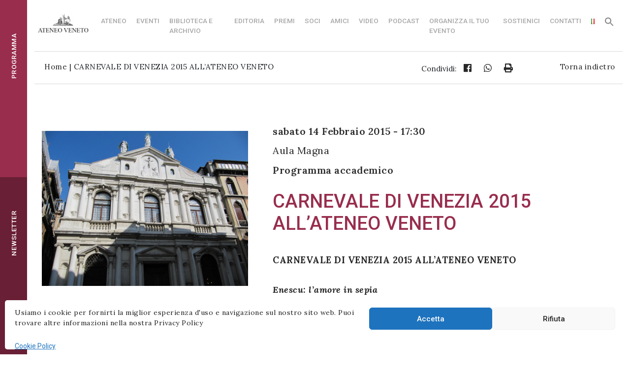

--- FILE ---
content_type: text/html; charset=UTF-8
request_url: https://ateneoveneto.org/it/eventi-carnevale-di-venezia-2015-allateneo-veneto-2/
body_size: 16551
content:
<!DOCTYPE html>
<html lang="it-IT">
<head>
<meta charset="UTF-8">
<meta name="viewport" content="width=device-width, initial-scale=1">
<link rel="profile" href="http://gmpg.org/xfn/11">
<link rel="pingback" href="https://ateneoveneto.org/xmlrpc.php">
<link href="https://unpkg.com/aos@2.3.1/dist/aos.css" rel="stylesheet">

<!-- FONT -->
<link rel="preconnect" href="https://fonts.googleapis.com">
<link rel="preconnect" href="https://fonts.gstatic.com" crossorigin>
<link href="https://fonts.googleapis.com/css2?family=Lora:ital,wght@0,400..700;1,400..700&family=Noto+Sans:ital,wght@0,100..900;1,100..900&family=Roboto:ital,wght@0,100;0,300;0,400;0,500;1,100;1,300;1,400&display=swap" rel="stylesheet">
<!-- Google tag (gtag.js) -->
<script type="text/plain" data-service="google-analytics" data-category="statistics" async data-cmplz-src="https://www.googletagmanager.com/gtag/js?id=G-NR5QDPJFSJ"></script>
<script>
  window.dataLayer = window.dataLayer || [];
  function gtag(){dataLayer.push(arguments);}
  gtag('js', new Date());

  gtag('config', 'G-NR5QDPJFSJ');
</script>
<meta name='robots' content='index, follow, max-image-preview:large, max-snippet:-1, max-video-preview:-1' />

	<!-- This site is optimized with the Yoast SEO plugin v19.12 - https://yoast.com/wordpress/plugins/seo/ -->
	<title>CARNEVALE DI VENEZIA 2015 ALL’ATENEO VENETO - Ateneo Veneto Istituto culturale a Venezia</title>
	<link rel="canonical" href="https://ateneoveneto.org/it/eventi-carnevale-di-venezia-2015-allateneo-veneto-2/" />
	<meta property="og:locale" content="it_IT" />
	<meta property="og:type" content="article" />
	<meta property="og:title" content="CARNEVALE DI VENEZIA 2015 ALL’ATENEO VENETO - Ateneo Veneto Istituto culturale a Venezia" />
	<meta property="og:description" content="CARNEVALE DI VENEZIA 2015 ALL’ATENEO VENETO Enescu: l’amore in sepia Concerto di Vlad Maistorovici, violino; Diana Ionescu, pianoforte Musiche di George Enescu, Arcangelo Corelli, Ernest Chausson a cura di Ateneo Veneto, Istituto Romeno di Cultura e Ricerca Umanistica di Venezia, Istituto Culturale Romeno di Bucarest, Vela SpA" />
	<meta property="og:url" content="https://ateneoveneto.org/it/eventi-carnevale-di-venezia-2015-allateneo-veneto-2/" />
	<meta property="og:site_name" content="Ateneo Veneto Istituto culturale a Venezia" />
	<meta property="article:published_time" content="2015-01-26T17:15:00+00:00" />
	<meta property="article:modified_time" content="2022-10-10T10:46:09+00:00" />
	<meta name="author" content="admin" />
	<meta name="twitter:card" content="summary_large_image" />
	<meta name="twitter:label1" content="Scritto da" />
	<meta name="twitter:data1" content="admin" />
	<meta name="twitter:label2" content="Tempo di lettura stimato" />
	<meta name="twitter:data2" content="1 minuto" />
	<script type="application/ld+json" class="yoast-schema-graph">{"@context":"https://schema.org","@graph":[{"@type":"WebPage","@id":"https://ateneoveneto.org/it/eventi-carnevale-di-venezia-2015-allateneo-veneto-2/","url":"https://ateneoveneto.org/it/eventi-carnevale-di-venezia-2015-allateneo-veneto-2/","name":"CARNEVALE DI VENEZIA 2015 ALL’ATENEO VENETO - Ateneo Veneto Istituto culturale a Venezia","isPartOf":{"@id":"https://ateneoveneto.org/it/#website"},"primaryImageOfPage":{"@id":"https://ateneoveneto.org/it/eventi-carnevale-di-venezia-2015-allateneo-veneto-2/#primaryimage"},"image":{"@id":"https://ateneoveneto.org/it/eventi-carnevale-di-venezia-2015-allateneo-veneto-2/#primaryimage"},"thumbnailUrl":"https://ateneoveneto.org/wp-content/uploads/2020/10/facciata.jpg","datePublished":"2015-01-26T17:15:00+00:00","dateModified":"2022-10-10T10:46:09+00:00","author":{"@id":"https://ateneoveneto.org/it/#/schema/person/902a60a37c45bbabf2a0db69e3340100"},"breadcrumb":{"@id":"https://ateneoveneto.org/it/eventi-carnevale-di-venezia-2015-allateneo-veneto-2/#breadcrumb"},"inLanguage":"it-IT","potentialAction":[{"@type":"ReadAction","target":["https://ateneoveneto.org/it/eventi-carnevale-di-venezia-2015-allateneo-veneto-2/"]}]},{"@type":"ImageObject","inLanguage":"it-IT","@id":"https://ateneoveneto.org/it/eventi-carnevale-di-venezia-2015-allateneo-veneto-2/#primaryimage","url":"https://ateneoveneto.org/wp-content/uploads/2020/10/facciata.jpg","contentUrl":"https://ateneoveneto.org/wp-content/uploads/2020/10/facciata.jpg","width":960,"height":720},{"@type":"BreadcrumbList","@id":"https://ateneoveneto.org/it/eventi-carnevale-di-venezia-2015-allateneo-veneto-2/#breadcrumb","itemListElement":[{"@type":"ListItem","position":1,"name":"Home","item":"https://ateneoveneto.org/it/"},{"@type":"ListItem","position":2,"name":"CARNEVALE DI VENEZIA 2015 ALL’ATENEO VENETO"}]},{"@type":"WebSite","@id":"https://ateneoveneto.org/it/#website","url":"https://ateneoveneto.org/it/","name":"Ateneo Veneto Istituto culturale a Venezia","description":"Ateneo Veneto","potentialAction":[{"@type":"SearchAction","target":{"@type":"EntryPoint","urlTemplate":"https://ateneoveneto.org/it/?s={search_term_string}"},"query-input":"required name=search_term_string"}],"inLanguage":"it-IT"},{"@type":"Person","@id":"https://ateneoveneto.org/it/#/schema/person/902a60a37c45bbabf2a0db69e3340100","name":"admin","image":{"@type":"ImageObject","inLanguage":"it-IT","@id":"https://ateneoveneto.org/it/#/schema/person/image/","url":"https://secure.gravatar.com/avatar/4e7bb5732103d94968cf36f1424265c9?s=96&d=mm&r=g","contentUrl":"https://secure.gravatar.com/avatar/4e7bb5732103d94968cf36f1424265c9?s=96&d=mm&r=g","caption":"admin"}}]}</script>
	<!-- / Yoast SEO plugin. -->


<link rel='dns-prefetch' href='//use.fontawesome.com' />
<script type="text/javascript">
/* <![CDATA[ */
window._wpemojiSettings = {"baseUrl":"https:\/\/s.w.org\/images\/core\/emoji\/15.0.3\/72x72\/","ext":".png","svgUrl":"https:\/\/s.w.org\/images\/core\/emoji\/15.0.3\/svg\/","svgExt":".svg","source":{"concatemoji":"https:\/\/ateneoveneto.org\/wp-includes\/js\/wp-emoji-release.min.js?ver=bcb00a52d7dc55c32ab0ea6063002da2"}};
/*! This file is auto-generated */
!function(i,n){var o,s,e;function c(e){try{var t={supportTests:e,timestamp:(new Date).valueOf()};sessionStorage.setItem(o,JSON.stringify(t))}catch(e){}}function p(e,t,n){e.clearRect(0,0,e.canvas.width,e.canvas.height),e.fillText(t,0,0);var t=new Uint32Array(e.getImageData(0,0,e.canvas.width,e.canvas.height).data),r=(e.clearRect(0,0,e.canvas.width,e.canvas.height),e.fillText(n,0,0),new Uint32Array(e.getImageData(0,0,e.canvas.width,e.canvas.height).data));return t.every(function(e,t){return e===r[t]})}function u(e,t,n){switch(t){case"flag":return n(e,"\ud83c\udff3\ufe0f\u200d\u26a7\ufe0f","\ud83c\udff3\ufe0f\u200b\u26a7\ufe0f")?!1:!n(e,"\ud83c\uddfa\ud83c\uddf3","\ud83c\uddfa\u200b\ud83c\uddf3")&&!n(e,"\ud83c\udff4\udb40\udc67\udb40\udc62\udb40\udc65\udb40\udc6e\udb40\udc67\udb40\udc7f","\ud83c\udff4\u200b\udb40\udc67\u200b\udb40\udc62\u200b\udb40\udc65\u200b\udb40\udc6e\u200b\udb40\udc67\u200b\udb40\udc7f");case"emoji":return!n(e,"\ud83d\udc26\u200d\u2b1b","\ud83d\udc26\u200b\u2b1b")}return!1}function f(e,t,n){var r="undefined"!=typeof WorkerGlobalScope&&self instanceof WorkerGlobalScope?new OffscreenCanvas(300,150):i.createElement("canvas"),a=r.getContext("2d",{willReadFrequently:!0}),o=(a.textBaseline="top",a.font="600 32px Arial",{});return e.forEach(function(e){o[e]=t(a,e,n)}),o}function t(e){var t=i.createElement("script");t.src=e,t.defer=!0,i.head.appendChild(t)}"undefined"!=typeof Promise&&(o="wpEmojiSettingsSupports",s=["flag","emoji"],n.supports={everything:!0,everythingExceptFlag:!0},e=new Promise(function(e){i.addEventListener("DOMContentLoaded",e,{once:!0})}),new Promise(function(t){var n=function(){try{var e=JSON.parse(sessionStorage.getItem(o));if("object"==typeof e&&"number"==typeof e.timestamp&&(new Date).valueOf()<e.timestamp+604800&&"object"==typeof e.supportTests)return e.supportTests}catch(e){}return null}();if(!n){if("undefined"!=typeof Worker&&"undefined"!=typeof OffscreenCanvas&&"undefined"!=typeof URL&&URL.createObjectURL&&"undefined"!=typeof Blob)try{var e="postMessage("+f.toString()+"("+[JSON.stringify(s),u.toString(),p.toString()].join(",")+"));",r=new Blob([e],{type:"text/javascript"}),a=new Worker(URL.createObjectURL(r),{name:"wpTestEmojiSupports"});return void(a.onmessage=function(e){c(n=e.data),a.terminate(),t(n)})}catch(e){}c(n=f(s,u,p))}t(n)}).then(function(e){for(var t in e)n.supports[t]=e[t],n.supports.everything=n.supports.everything&&n.supports[t],"flag"!==t&&(n.supports.everythingExceptFlag=n.supports.everythingExceptFlag&&n.supports[t]);n.supports.everythingExceptFlag=n.supports.everythingExceptFlag&&!n.supports.flag,n.DOMReady=!1,n.readyCallback=function(){n.DOMReady=!0}}).then(function(){return e}).then(function(){var e;n.supports.everything||(n.readyCallback(),(e=n.source||{}).concatemoji?t(e.concatemoji):e.wpemoji&&e.twemoji&&(t(e.twemoji),t(e.wpemoji)))}))}((window,document),window._wpemojiSettings);
/* ]]> */
</script>
<style id='wp-emoji-styles-inline-css' type='text/css'>

	img.wp-smiley, img.emoji {
		display: inline !important;
		border: none !important;
		box-shadow: none !important;
		height: 1em !important;
		width: 1em !important;
		margin: 0 0.07em !important;
		vertical-align: -0.1em !important;
		background: none !important;
		padding: 0 !important;
	}
</style>
<link rel='stylesheet' id='wp-block-library-css' href='https://ateneoveneto.org/wp-includes/css/dist/block-library/style.min.css?ver=bcb00a52d7dc55c32ab0ea6063002da2' type='text/css' media='all' />
<link rel='stylesheet' id='html5-player-vimeo-style-css' href='https://ateneoveneto.org/wp-content/plugins/html5-video-player/build/blocks/view.css?ver=2.6.2' type='text/css' media='all' />
<style id='classic-theme-styles-inline-css' type='text/css'>
/*! This file is auto-generated */
.wp-block-button__link{color:#fff;background-color:#32373c;border-radius:9999px;box-shadow:none;text-decoration:none;padding:calc(.667em + 2px) calc(1.333em + 2px);font-size:1.125em}.wp-block-file__button{background:#32373c;color:#fff;text-decoration:none}
</style>
<style id='global-styles-inline-css' type='text/css'>
:root{--wp--preset--aspect-ratio--square: 1;--wp--preset--aspect-ratio--4-3: 4/3;--wp--preset--aspect-ratio--3-4: 3/4;--wp--preset--aspect-ratio--3-2: 3/2;--wp--preset--aspect-ratio--2-3: 2/3;--wp--preset--aspect-ratio--16-9: 16/9;--wp--preset--aspect-ratio--9-16: 9/16;--wp--preset--color--black: #000000;--wp--preset--color--cyan-bluish-gray: #abb8c3;--wp--preset--color--white: #ffffff;--wp--preset--color--pale-pink: #f78da7;--wp--preset--color--vivid-red: #cf2e2e;--wp--preset--color--luminous-vivid-orange: #ff6900;--wp--preset--color--luminous-vivid-amber: #fcb900;--wp--preset--color--light-green-cyan: #7bdcb5;--wp--preset--color--vivid-green-cyan: #00d084;--wp--preset--color--pale-cyan-blue: #8ed1fc;--wp--preset--color--vivid-cyan-blue: #0693e3;--wp--preset--color--vivid-purple: #9b51e0;--wp--preset--gradient--vivid-cyan-blue-to-vivid-purple: linear-gradient(135deg,rgba(6,147,227,1) 0%,rgb(155,81,224) 100%);--wp--preset--gradient--light-green-cyan-to-vivid-green-cyan: linear-gradient(135deg,rgb(122,220,180) 0%,rgb(0,208,130) 100%);--wp--preset--gradient--luminous-vivid-amber-to-luminous-vivid-orange: linear-gradient(135deg,rgba(252,185,0,1) 0%,rgba(255,105,0,1) 100%);--wp--preset--gradient--luminous-vivid-orange-to-vivid-red: linear-gradient(135deg,rgba(255,105,0,1) 0%,rgb(207,46,46) 100%);--wp--preset--gradient--very-light-gray-to-cyan-bluish-gray: linear-gradient(135deg,rgb(238,238,238) 0%,rgb(169,184,195) 100%);--wp--preset--gradient--cool-to-warm-spectrum: linear-gradient(135deg,rgb(74,234,220) 0%,rgb(151,120,209) 20%,rgb(207,42,186) 40%,rgb(238,44,130) 60%,rgb(251,105,98) 80%,rgb(254,248,76) 100%);--wp--preset--gradient--blush-light-purple: linear-gradient(135deg,rgb(255,206,236) 0%,rgb(152,150,240) 100%);--wp--preset--gradient--blush-bordeaux: linear-gradient(135deg,rgb(254,205,165) 0%,rgb(254,45,45) 50%,rgb(107,0,62) 100%);--wp--preset--gradient--luminous-dusk: linear-gradient(135deg,rgb(255,203,112) 0%,rgb(199,81,192) 50%,rgb(65,88,208) 100%);--wp--preset--gradient--pale-ocean: linear-gradient(135deg,rgb(255,245,203) 0%,rgb(182,227,212) 50%,rgb(51,167,181) 100%);--wp--preset--gradient--electric-grass: linear-gradient(135deg,rgb(202,248,128) 0%,rgb(113,206,126) 100%);--wp--preset--gradient--midnight: linear-gradient(135deg,rgb(2,3,129) 0%,rgb(40,116,252) 100%);--wp--preset--font-size--small: 13px;--wp--preset--font-size--medium: 20px;--wp--preset--font-size--large: 36px;--wp--preset--font-size--x-large: 42px;--wp--preset--spacing--20: 0.44rem;--wp--preset--spacing--30: 0.67rem;--wp--preset--spacing--40: 1rem;--wp--preset--spacing--50: 1.5rem;--wp--preset--spacing--60: 2.25rem;--wp--preset--spacing--70: 3.38rem;--wp--preset--spacing--80: 5.06rem;--wp--preset--shadow--natural: 6px 6px 9px rgba(0, 0, 0, 0.2);--wp--preset--shadow--deep: 12px 12px 50px rgba(0, 0, 0, 0.4);--wp--preset--shadow--sharp: 6px 6px 0px rgba(0, 0, 0, 0.2);--wp--preset--shadow--outlined: 6px 6px 0px -3px rgba(255, 255, 255, 1), 6px 6px rgba(0, 0, 0, 1);--wp--preset--shadow--crisp: 6px 6px 0px rgba(0, 0, 0, 1);}:where(.is-layout-flex){gap: 0.5em;}:where(.is-layout-grid){gap: 0.5em;}body .is-layout-flex{display: flex;}.is-layout-flex{flex-wrap: wrap;align-items: center;}.is-layout-flex > :is(*, div){margin: 0;}body .is-layout-grid{display: grid;}.is-layout-grid > :is(*, div){margin: 0;}:where(.wp-block-columns.is-layout-flex){gap: 2em;}:where(.wp-block-columns.is-layout-grid){gap: 2em;}:where(.wp-block-post-template.is-layout-flex){gap: 1.25em;}:where(.wp-block-post-template.is-layout-grid){gap: 1.25em;}.has-black-color{color: var(--wp--preset--color--black) !important;}.has-cyan-bluish-gray-color{color: var(--wp--preset--color--cyan-bluish-gray) !important;}.has-white-color{color: var(--wp--preset--color--white) !important;}.has-pale-pink-color{color: var(--wp--preset--color--pale-pink) !important;}.has-vivid-red-color{color: var(--wp--preset--color--vivid-red) !important;}.has-luminous-vivid-orange-color{color: var(--wp--preset--color--luminous-vivid-orange) !important;}.has-luminous-vivid-amber-color{color: var(--wp--preset--color--luminous-vivid-amber) !important;}.has-light-green-cyan-color{color: var(--wp--preset--color--light-green-cyan) !important;}.has-vivid-green-cyan-color{color: var(--wp--preset--color--vivid-green-cyan) !important;}.has-pale-cyan-blue-color{color: var(--wp--preset--color--pale-cyan-blue) !important;}.has-vivid-cyan-blue-color{color: var(--wp--preset--color--vivid-cyan-blue) !important;}.has-vivid-purple-color{color: var(--wp--preset--color--vivid-purple) !important;}.has-black-background-color{background-color: var(--wp--preset--color--black) !important;}.has-cyan-bluish-gray-background-color{background-color: var(--wp--preset--color--cyan-bluish-gray) !important;}.has-white-background-color{background-color: var(--wp--preset--color--white) !important;}.has-pale-pink-background-color{background-color: var(--wp--preset--color--pale-pink) !important;}.has-vivid-red-background-color{background-color: var(--wp--preset--color--vivid-red) !important;}.has-luminous-vivid-orange-background-color{background-color: var(--wp--preset--color--luminous-vivid-orange) !important;}.has-luminous-vivid-amber-background-color{background-color: var(--wp--preset--color--luminous-vivid-amber) !important;}.has-light-green-cyan-background-color{background-color: var(--wp--preset--color--light-green-cyan) !important;}.has-vivid-green-cyan-background-color{background-color: var(--wp--preset--color--vivid-green-cyan) !important;}.has-pale-cyan-blue-background-color{background-color: var(--wp--preset--color--pale-cyan-blue) !important;}.has-vivid-cyan-blue-background-color{background-color: var(--wp--preset--color--vivid-cyan-blue) !important;}.has-vivid-purple-background-color{background-color: var(--wp--preset--color--vivid-purple) !important;}.has-black-border-color{border-color: var(--wp--preset--color--black) !important;}.has-cyan-bluish-gray-border-color{border-color: var(--wp--preset--color--cyan-bluish-gray) !important;}.has-white-border-color{border-color: var(--wp--preset--color--white) !important;}.has-pale-pink-border-color{border-color: var(--wp--preset--color--pale-pink) !important;}.has-vivid-red-border-color{border-color: var(--wp--preset--color--vivid-red) !important;}.has-luminous-vivid-orange-border-color{border-color: var(--wp--preset--color--luminous-vivid-orange) !important;}.has-luminous-vivid-amber-border-color{border-color: var(--wp--preset--color--luminous-vivid-amber) !important;}.has-light-green-cyan-border-color{border-color: var(--wp--preset--color--light-green-cyan) !important;}.has-vivid-green-cyan-border-color{border-color: var(--wp--preset--color--vivid-green-cyan) !important;}.has-pale-cyan-blue-border-color{border-color: var(--wp--preset--color--pale-cyan-blue) !important;}.has-vivid-cyan-blue-border-color{border-color: var(--wp--preset--color--vivid-cyan-blue) !important;}.has-vivid-purple-border-color{border-color: var(--wp--preset--color--vivid-purple) !important;}.has-vivid-cyan-blue-to-vivid-purple-gradient-background{background: var(--wp--preset--gradient--vivid-cyan-blue-to-vivid-purple) !important;}.has-light-green-cyan-to-vivid-green-cyan-gradient-background{background: var(--wp--preset--gradient--light-green-cyan-to-vivid-green-cyan) !important;}.has-luminous-vivid-amber-to-luminous-vivid-orange-gradient-background{background: var(--wp--preset--gradient--luminous-vivid-amber-to-luminous-vivid-orange) !important;}.has-luminous-vivid-orange-to-vivid-red-gradient-background{background: var(--wp--preset--gradient--luminous-vivid-orange-to-vivid-red) !important;}.has-very-light-gray-to-cyan-bluish-gray-gradient-background{background: var(--wp--preset--gradient--very-light-gray-to-cyan-bluish-gray) !important;}.has-cool-to-warm-spectrum-gradient-background{background: var(--wp--preset--gradient--cool-to-warm-spectrum) !important;}.has-blush-light-purple-gradient-background{background: var(--wp--preset--gradient--blush-light-purple) !important;}.has-blush-bordeaux-gradient-background{background: var(--wp--preset--gradient--blush-bordeaux) !important;}.has-luminous-dusk-gradient-background{background: var(--wp--preset--gradient--luminous-dusk) !important;}.has-pale-ocean-gradient-background{background: var(--wp--preset--gradient--pale-ocean) !important;}.has-electric-grass-gradient-background{background: var(--wp--preset--gradient--electric-grass) !important;}.has-midnight-gradient-background{background: var(--wp--preset--gradient--midnight) !important;}.has-small-font-size{font-size: var(--wp--preset--font-size--small) !important;}.has-medium-font-size{font-size: var(--wp--preset--font-size--medium) !important;}.has-large-font-size{font-size: var(--wp--preset--font-size--large) !important;}.has-x-large-font-size{font-size: var(--wp--preset--font-size--x-large) !important;}
:where(.wp-block-post-template.is-layout-flex){gap: 1.25em;}:where(.wp-block-post-template.is-layout-grid){gap: 1.25em;}
:where(.wp-block-columns.is-layout-flex){gap: 2em;}:where(.wp-block-columns.is-layout-grid){gap: 2em;}
:root :where(.wp-block-pullquote){font-size: 1.5em;line-height: 1.6;}
</style>
<link rel='stylesheet' id='cmplz-general-css' href='https://ateneoveneto.org/wp-content/plugins/complianz-gdpr/assets/css/cookieblocker.min.css?ver=1757919828' type='text/css' media='all' />
<link rel='stylesheet' id='ivory-search-styles-css' href='https://ateneoveneto.org/wp-content/plugins/add-search-to-menu/public/css/ivory-search.min.css?ver=5.5.11' type='text/css' media='all' />
<link rel='stylesheet' id='search-filter-plugin-styles-css' href='https://ateneoveneto.org/wp-content/plugins/search-filter-pro/public/assets/css/search-filter.min.css?ver=2.5.11' type='text/css' media='all' />
<link rel='stylesheet' id='load-fa-css' href='https://use.fontawesome.com/releases/v5.7.2/css/all.css?ver=bcb00a52d7dc55c32ab0ea6063002da2' type='text/css' media='all' />
<link rel='stylesheet' id='wp-bootstrap-starter-bootstrap-css-css' href='https://ateneoveneto.org/wp-content/themes/servicematica/inc/assets/css/bootstrap.min.css?ver=bcb00a52d7dc55c32ab0ea6063002da2' type='text/css' media='all' />
<link rel='stylesheet' id='wp-bootstrap-starter-font-awesome-css' href='https://ateneoveneto.org/wp-content/themes/servicematica/inc/assets/css/font-awesome.min.css?ver=4.1.0' type='text/css' media='all' />
<link rel='stylesheet' id='wp-bootstrap-starter-style-css' href='https://ateneoveneto.org/wp-content/themes/servicematicachild/style.css?ver=bcb00a52d7dc55c32ab0ea6063002da2' type='text/css' media='all' />
<link rel='stylesheet' id='meks_ess-main-css' href='https://ateneoveneto.org/wp-content/plugins/meks-easy-social-share/assets/css/main.css?ver=1.3' type='text/css' media='all' />
<style id='meks_ess-main-inline-css' type='text/css'>

                body .meks_ess a {
                    background: #282828 !important;
                }
                body .meks_ess.transparent a::before, body .meks_ess.transparent a span, body .meks_ess.outline a span {
                    color: #282828 !important;
                }
                body .meks_ess.outline a::before {
                    color: #282828 !important;
                }
                body .meks_ess.outline a {
                    border-color: #282828 !important;
                }
                body .meks_ess.outline a:hover {
                    border-color: #282828 !important;
                }
            
</style>
<link rel='stylesheet' id='parent-style-css' href='https://ateneoveneto.org/wp-content/themes/servicematica/style.css?ver=bcb00a52d7dc55c32ab0ea6063002da2' type='text/css' media='all' />
<link rel='stylesheet' id='child-style-css' href='https://ateneoveneto.org/wp-content/themes/servicematicachild/style.css?ver=bcb00a52d7dc55c32ab0ea6063002da2' type='text/css' media='all' />
<!--n2css--><!--n2js--><script type="text/javascript" src="https://ateneoveneto.org/wp-includes/js/jquery/jquery.min.js?ver=3.7.1" id="jquery-core-js"></script>
<script type="text/javascript" src="https://ateneoveneto.org/wp-includes/js/jquery/jquery-migrate.min.js?ver=3.4.1" id="jquery-migrate-js"></script>
<script type="text/javascript" id="search-filter-plugin-build-js-extra">
/* <![CDATA[ */
var SF_LDATA = {"ajax_url":"https:\/\/ateneoveneto.org\/wp-admin\/admin-ajax.php","home_url":"https:\/\/ateneoveneto.org\/","extensions":[]};
/* ]]> */
</script>
<script type="text/javascript" src="https://ateneoveneto.org/wp-content/plugins/search-filter-pro/public/assets/js/search-filter-build.min.js?ver=2.5.11" id="search-filter-plugin-build-js"></script>
<script type="text/javascript" src="https://ateneoveneto.org/wp-content/plugins/search-filter-pro/public/assets/js/chosen.jquery.min.js?ver=2.5.11" id="search-filter-plugin-chosen-js"></script>
<!--[if lt IE 9]>
<script type="text/javascript" src="https://ateneoveneto.org/wp-content/themes/servicematica/inc/assets/js/html5.js?ver=3.7.0" id="html5hiv-js"></script>
<![endif]-->
<script type="text/javascript" src="https://ateneoveneto.org/wp-content/themes/servicematica/inc/assets/js/popper.min.js?ver=bcb00a52d7dc55c32ab0ea6063002da2" id="wp-bootstrap-starter-popper-js"></script>
<script type="text/javascript" src="https://ateneoveneto.org/wp-content/themes/servicematica/inc/assets/js/bootstrap.min.js?ver=bcb00a52d7dc55c32ab0ea6063002da2" id="wp-bootstrap-starter-bootstrapjs-js"></script>
<script type="text/javascript" src="https://ateneoveneto.org/wp-content/themes/servicematica/inc/assets/js/theme-script.js?ver=bcb00a52d7dc55c32ab0ea6063002da2" id="wp-bootstrap-starter-themejs-js"></script>
<link rel="https://api.w.org/" href="https://ateneoveneto.org/wp-json/" /><link rel="alternate" title="JSON" type="application/json" href="https://ateneoveneto.org/wp-json/wp/v2/posts/48131" /><link rel="EditURI" type="application/rsd+xml" title="RSD" href="https://ateneoveneto.org/xmlrpc.php?rsd" />

<link rel='shortlink' href='https://ateneoveneto.org/?p=48131' />
<link rel="alternate" title="oEmbed (JSON)" type="application/json+oembed" href="https://ateneoveneto.org/wp-json/oembed/1.0/embed?url=https%3A%2F%2Fateneoveneto.org%2Fit%2Feventi-carnevale-di-venezia-2015-allateneo-veneto-2%2F" />
<link rel="alternate" title="oEmbed (XML)" type="text/xml+oembed" href="https://ateneoveneto.org/wp-json/oembed/1.0/embed?url=https%3A%2F%2Fateneoveneto.org%2Fit%2Feventi-carnevale-di-venezia-2015-allateneo-veneto-2%2F&#038;format=xml" />
 <style> #h5vpQuickPlayer { width: 100%; max-width: 100%; margin: 0 auto; } </style> 		<style type="text/css">.pp-podcast {opacity: 0;}</style>
					<style>.cmplz-hidden {
					display: none !important;
				}</style>    <style type="text/css">
        #page-sub-header { background: #fff; }
    </style>
    	<style type="text/css">
			.site-title,
		.site-description {
			position: absolute;
			clip: rect(1px, 1px, 1px, 1px);
		}
		</style>
	<link rel="icon" href="https://ateneoveneto.org/wp-content/uploads/2020/10/ateneo-favicon1.jpg" sizes="32x32" />
<link rel="icon" href="https://ateneoveneto.org/wp-content/uploads/2020/10/ateneo-favicon1.jpg" sizes="192x192" />
<link rel="apple-touch-icon" href="https://ateneoveneto.org/wp-content/uploads/2020/10/ateneo-favicon1.jpg" />
<meta name="msapplication-TileImage" content="https://ateneoveneto.org/wp-content/uploads/2020/10/ateneo-favicon1.jpg" />
<style type="text/css" media="screen">.is-menu path.search-icon-path { fill: #848484;}body .popup-search-close:after, body .search-close:after { border-color: #848484;}body .popup-search-close:before, body .search-close:before { border-color: #848484;}</style>			<style type="text/css">
					</style>
					<style type="text/css">
					</style>
			

</head>

<body data-cmplz=1 class="post-template-default single single-post postid-48131 single-format-standard servicematica group-blog">

<div class="contenuto-sx">
<div id="block-3">
<div class="buttons top">
	<div class="ruota">
		<p><a href="/programma">PROGRAMMA</a></p>
	</div>
</div>
<div class="buttons down" onclick="openNav()">
	<div class="ruota">
	<p>NEWSLETTER</p>
	</div>
</div>
<div id="newsletter" class="sidenav">
  <a href="javascript:void(0)" class="closebtn" onclick="closeNav()">×</a><p></p>
	<div class="container">
		<div class="row">
				<div class="col-sm-12 text-center">
					<img src="/wp-content/uploads/2019/05/logo-WhiteOnRed.png"><p></p>
					<p style="font-family: 'Lora', serif; font-size:1.2em;" class="mt-4">Ateneo Veneto è cultura in movimento</p>
				</div>
			<div id="divNewsletterForm2">
				<div class="col-sm-12 text-left">
					<p style="font-weight:400">Iscriviti alla nostra newsletter:</p>
				</div>
				<form id="newsletterForm2" action="">
									<div class="form-group col-sm-12">
										<input type="text" class="form-control" id="nome2" name="nome2" placeholder="Il tuo Nome" required>
									</div>
									<div class="form-group col-sm-12">
										<input type="text" class="form-control" id="cognome2" name="cognome2" placeholder="Il tuo Cognome" required>
									</div>
									<div class="form-group col-sm-12">
										<input type="email" class="form-control" id="mail2" name="mail2" placeholder="Il tuo indirizzo email" required>
									</div>
									<div class="form-check col-sm-12 mt-4">
										<input id="checkbox2" type="checkbox" class="form-check-input float-left" style="left: 35px;" id="check" required><p></p>
									<p style="color:#fff;font-weight:400; margin-left:20px;">Acconsento all'uso dei miei dati personali in accordo con il decreto legislativo 196/03</p>
									</div>
									<div class="col-sm-12 mt-4">
										 <input id="btnSubmit1" type="button" class="btn btn-default2 float-left" value="INVIA">
									</div>
				</form>
			</div>
		<div id="divNewsletterFormSuccesso2" class="col-sm-10 text-left">
		<p style="color:#fff;font-weight:400; margin-left:20px;">Registrazione avvenuta con successo!</p>
		</div>
		<div id="divNewsletterFormErrore2" class="col-sm-10 text-left">
			<p id="newsletterFormErrore2" style="color:#fff;font-weight:400; margin-left:20px; margin-top:20px;"></p>
		</div>

		</div>
	</div>
</div>
</div>
<script>
function openNav() {
    document.getElementById("newsletter").style.width = "40%";
}
function closeNav() {
    document.getElementById("newsletter").style.width = "0";
}
</script>
</div>

<div class="contenuto-dx">
<div id="page" class="site">
    	<header id="masthead" class="site-header navbar-static-top" role="banner">
        <div class="container-fluid">
			<div class="row">
						<div class="w-small">
							<div class="navbar-brand">
																	<a href="https://ateneoveneto.org/it/">
										<img src="https://ateneoveneto.org/wp-content/uploads/2021/02/MAIN-LOGO.png" alt="Ateneo Veneto Istituto culturale a Venezia">
									</a>
								
							</div>					
						</div>
						<div class="w-large d-flex align-items-center justify-content-end">
							<nav class="navbar navbar-expand-xl navbar-dark p-0">
									<button class="navbar-toggler" type="button" data-toggle="collapse" data-target=".navbar-collapse" aria-controls="" aria-expanded="false" aria-label="Toggle navigation">
									   <i class="fas fa-bars"></i>
									</button>

								<div class="collapse navbar-collapse"><ul id="menu-top" class="navbar-nav"><li id="menu-item-17682" class="nav-item link menu-item menu-item-type-post_type menu-item-object-page menu-item-home menu-item-has-children menu-item-17682 dropdown"><a title="Ateneo" href="#" data-toggle="dropdown" class="dropdown-toggle nav-link" aria-haspopup="true">Ateneo <span class="caret"></span></a>
<ul role="menu" class=" dropdown-menu">
	<li id="menu-item-687" class="nav-item menu-item menu-item-type-post_type menu-item-object-page menu-item-687"><a title="Chi siamo" href="https://ateneoveneto.org/it/ateneo-veneto-venezia/" class="dropdown-item">Chi siamo</a></li>
	<li id="menu-item-681" class="nav-item menu-item menu-item-type-post_type menu-item-object-page menu-item-681"><a title="Storia" href="https://ateneoveneto.org/it/la-storia-dellateneo-veneto/" class="dropdown-item">Storia</a></li>
	<li id="menu-item-458" class="nav-item menu-item menu-item-type-post_type menu-item-object-page menu-item-458"><a title="Sede e collezioni artistiche" href="https://ateneoveneto.org/it/sede-e-collezioni-artistiche/" class="dropdown-item">Sede e collezioni artistiche</a></li>
	<li id="menu-item-516" class="nav-item menu-item menu-item-type-post_type menu-item-object-page menu-item-516"><a title="Linee guida della presidenza" href="https://ateneoveneto.org/it/linee-guida-della-presidenza/" class="dropdown-item">Linee guida della presidenza</a></li>
	<li id="menu-item-686" class="nav-item menu-item menu-item-type-post_type menu-item-object-page menu-item-686"><a title="Organizzazione" href="https://ateneoveneto.org/it/organizzazione/" class="dropdown-item">Organizzazione</a></li>
	<li id="menu-item-41915" class="nav-item menu-item menu-item-type-post_type menu-item-object-page menu-item-41915"><a title="Staff" href="https://ateneoveneto.org/it/staff/" class="dropdown-item">Staff</a></li>
	<li id="menu-item-53562" class="nav-item menu-item menu-item-type-post_type menu-item-object-page menu-item-has-children menu-item-53562 dropdown dropdown-submenu"><a title="Accordi e Convenzioni" href="#" data-toggle="dropdown" class="dropdown-toggle dropdown-item" aria-haspopup="true">Accordi e Convenzioni <span class="caret"></span></a>
	<ul role="menu" class=" dropdown-menu">
		<li id="menu-item-53569" class="nav-item menu-item menu-item-type-post_type menu-item-object-page menu-item-53569"><a title="Accordi internazionali" href="https://ateneoveneto.org/en/accordi-internazionali/" class="dropdown-item">Accordi internazionali</a></li>
		<li id="menu-item-53567" class="nav-item menu-item menu-item-type-post_type menu-item-object-page menu-item-53567"><a title="Convenzioni" href="https://ateneoveneto.org/it/convenzioni/" class="dropdown-item">Convenzioni</a></li>
	</ul>
</li>
	<li id="menu-item-42181" class="nav-item menu-item menu-item-type-post_type menu-item-object-page menu-item-42181"><a title="Trasparenza enti del terzo settore" href="https://ateneoveneto.org/it/trasparenza-enti-del-terzo-settore/" class="dropdown-item">Trasparenza enti del terzo settore</a></li>
</ul>
</li>
<li id="menu-item-17683" class="nav-item link menu-item menu-item-type-post_type menu-item-object-page menu-item-has-children menu-item-17683 dropdown"><a title="Eventi" href="#" data-toggle="dropdown" class="dropdown-toggle nav-link" aria-haspopup="true">Eventi <span class="caret"></span></a>
<ul role="menu" class=" dropdown-menu">
	<li id="menu-item-479" class="nav-item menu-item menu-item-type-post_type menu-item-object-page menu-item-479"><a title="Programma" href="https://ateneoveneto.org/it/programma/" class="dropdown-item">Programma</a></li>
	<li id="menu-item-724" class="nav-item menu-item menu-item-type-post_type menu-item-object-page menu-item-724"><a title="Archivio Eventi" href="https://ateneoveneto.org/it/archivio-eventi/" class="dropdown-item">Archivio Eventi</a></li>
	<li id="menu-item-41912" class="nav-item menu-item menu-item-type-post_type menu-item-object-page menu-item-41912"><a title="News" href="https://ateneoveneto.org/it/news/" class="dropdown-item">News</a></li>
	<li id="menu-item-56241" class="nav-item menu-item menu-item-type-post_type menu-item-object-page menu-item-56241"><a title="ATENEO dal VENETO al MONDO" href="https://ateneoveneto.org/it/ateneo-dal-veneto-al-mondo/" class="dropdown-item">ATENEO dal VENETO al MONDO</a></li>
</ul>
</li>
<li id="menu-item-17684" class="nav-item link menu-item menu-item-type-post_type menu-item-object-page menu-item-has-children menu-item-17684 dropdown"><a title="Biblioteca e archivio" href="#" data-toggle="dropdown" class="dropdown-toggle nav-link" aria-haspopup="true">Biblioteca e archivio <span class="caret"></span></a>
<ul role="menu" class=" dropdown-menu">
	<li id="menu-item-505" class="nav-item menu-item menu-item-type-post_type menu-item-object-page menu-item-505"><a title="La Biblioteca" href="https://ateneoveneto.org/it/la-biblioteca/" class="dropdown-item">La Biblioteca</a></li>
	<li id="menu-item-731" class="nav-item menu-item menu-item-type-post_type menu-item-object-page menu-item-731"><a title="L’Archivio" href="https://ateneoveneto.org/it/larchivio/" class="dropdown-item">L’Archivio</a></li>
</ul>
</li>
<li id="menu-item-17685" class="nav-item link menu-item menu-item-type-post_type menu-item-object-page menu-item-has-children menu-item-17685 dropdown"><a title="Editoria" href="#" data-toggle="dropdown" class="dropdown-toggle nav-link" aria-haspopup="true">Editoria <span class="caret"></span></a>
<ul role="menu" class=" dropdown-menu">
	<li id="menu-item-1016" class="nav-item menu-item menu-item-type-post_type menu-item-object-page menu-item-1016"><a title="L’attività editoriale" href="https://ateneoveneto.org/it/attivita-editoriale/" class="dropdown-item">L’attività editoriale</a></li>
	<li id="menu-item-869" class="nav-item menu-item menu-item-type-post_type menu-item-object-page menu-item-869"><a title="Collane editoriali" href="https://ateneoveneto.org/it/pubblicazioni/collane-editoriali/" class="dropdown-item">Collane editoriali</a></li>
	<li id="menu-item-465" class="nav-item menu-item menu-item-type-post_type menu-item-object-page menu-item-465"><a title="Rivista Ateneo Veneto" href="https://ateneoveneto.org/it/rivista-ateneo-veneto/" class="dropdown-item">Rivista Ateneo Veneto</a></li>
</ul>
</li>
<li id="menu-item-17686" class="nav-item link menu-item menu-item-type-post_type menu-item-object-page menu-item-has-children menu-item-17686 dropdown"><a title="Premi" href="#" data-toggle="dropdown" class="dropdown-toggle nav-link" aria-haspopup="true">Premi <span class="caret"></span></a>
<ul role="menu" class=" dropdown-menu">
	<li id="menu-item-530" class="nav-item menu-item menu-item-type-post_type menu-item-object-page menu-item-530"><a title="Premi" href="https://ateneoveneto.org/it/premi/" class="dropdown-item">Premi</a></li>
	<li id="menu-item-807" class="nav-item menu-item menu-item-type-post_type menu-item-object-page menu-item-807"><a title="Archivio Premi" href="https://ateneoveneto.org/it/archivio-premi/" class="dropdown-item">Archivio Premi</a></li>
</ul>
</li>
<li id="menu-item-17687" class="nav-item menu-item menu-item-type-post_type menu-item-object-page menu-item-17687"><a title="Soci" href="https://ateneoveneto.org/it/soci/" class="nav-link">Soci</a></li>
<li id="menu-item-843" class="nav-item menu-item menu-item-type-post_type menu-item-object-page menu-item-843"><a title="Amici" href="https://ateneoveneto.org/it/gli-amici-dellateneo/" class="nav-link">Amici</a></li>
<li id="menu-item-41626" class="nav-item menu-item menu-item-type-post_type menu-item-object-page menu-item-41626"><a title="Video" href="https://ateneoveneto.org/it/video-ateneo/" class="nav-link">Video</a></li>
<li id="menu-item-56272" class="nav-item menu-item menu-item-type-post_type menu-item-object-page menu-item-56272"><a title="Podcast" href="https://ateneoveneto.org/it/podcast/" class="nav-link">Podcast</a></li>
<li id="menu-item-726" class="nav-item menu-item menu-item-type-post_type menu-item-object-page menu-item-726"><a title="Organizza il tuo Evento" href="https://ateneoveneto.org/it/organizza-il-tuo-evento/" class="nav-link">Organizza il tuo Evento</a></li>
<li id="menu-item-17688" class="nav-item link menu-item menu-item-type-post_type menu-item-object-page menu-item-has-children menu-item-17688 dropdown"><a title="Sostienici" href="#" data-toggle="dropdown" class="dropdown-toggle nav-link" aria-haspopup="true">Sostienici <span class="caret"></span></a>
<ul role="menu" class=" dropdown-menu">
	<li id="menu-item-842" class="nav-item menu-item menu-item-type-post_type menu-item-object-page menu-item-842"><a title="Cinque per Mille" href="https://ateneoveneto.org/it/cinque-per-mille/" class="dropdown-item">Cinque per Mille</a></li>
	<li id="menu-item-2369" class="nav-item menu-item menu-item-type-post_type menu-item-object-page menu-item-2369"><a title="Versamenti e contributi" href="https://ateneoveneto.org/it/versamenti-e-contributi/" class="dropdown-item">Versamenti e contributi</a></li>
</ul>
</li>
<li id="menu-item-17689" class="nav-item link menu-item menu-item-type-post_type menu-item-object-page menu-item-has-children menu-item-17689 dropdown"><a title="Contatti" href="#" data-toggle="dropdown" class="dropdown-toggle nav-link" aria-haspopup="true">Contatti <span class="caret"></span></a>
<ul role="menu" class=" dropdown-menu">
	<li id="menu-item-856" class="nav-item menu-item menu-item-type-post_type menu-item-object-page menu-item-856"><a title="Contatti e Orari" href="https://ateneoveneto.org/it/contatti/" class="dropdown-item">Contatti e Orari</a></li>
	<li id="menu-item-54613" class="nav-item menu-item menu-item-type-post_type menu-item-object-page menu-item-54613"><a title="Press area" href="https://ateneoveneto.org/it/press-area/" class="dropdown-item">Press area</a></li>
</ul>
</li>
<li id="menu-item-58302" class="nav-item pll-parent-menu-item menu-item menu-item-type-custom menu-item-object-custom current-menu-parent menu-item-has-children menu-item-58302 dropdown"><a title="&lt;img src=&quot;[data-uri]&quot; alt=&quot;Italiano&quot; width=&quot;16&quot; height=&quot;11&quot; style=&quot;width: 16px; height: 11px;&quot; /&gt;" href="#" data-toggle="dropdown" class="dropdown-toggle nav-link" aria-haspopup="true"><img src="[data-uri]" alt="Italiano" width="16" height="11" style="width: 16px; height: 11px;" /> <span class="caret"></span></a>
<ul role="menu" class=" dropdown-menu">
	<li id="menu-item-58302-it" class="nav-item lang-item lang-item-23 lang-item-it current-lang lang-item-first menu-item menu-item-type-custom menu-item-object-custom menu-item-58302-it"><a title="&lt;img src=&quot;[data-uri]&quot; alt=&quot;Italiano&quot; width=&quot;16&quot; height=&quot;11&quot; style=&quot;width: 16px; height: 11px;&quot; /&gt;" href="https://ateneoveneto.org/it/eventi-carnevale-di-venezia-2015-allateneo-veneto-2/" class="dropdown-item" hreflang="it-IT" lang="it-IT"><img src="[data-uri]" alt="Italiano" width="16" height="11" style="width: 16px; height: 11px;" /></a></li>
	<li id="menu-item-58302-en" class="nav-item lang-item lang-item-26 lang-item-en no-translation menu-item menu-item-type-custom menu-item-object-custom menu-item-58302-en"><a title="&lt;img src=&quot;[data-uri]&quot; alt=&quot;English&quot; width=&quot;16&quot; height=&quot;11&quot; style=&quot;width: 16px; height: 11px;&quot; /&gt;" href="https://ateneoveneto.org/en/" class="dropdown-item" hreflang="en-US" lang="en-US"><img src="[data-uri]" alt="English" width="16" height="11" style="width: 16px; height: 11px;" /></a></li>
</ul>
</li>
<li class=" astm-search-menu is-menu popup menu-item"><a href="#" role="button" aria-label="Search Icon Link"><svg width="20" height="20" class="search-icon" role="img" viewBox="2 9 20 5" focusable="false" aria-label="Search">
						<path class="search-icon-path" d="M15.5 14h-.79l-.28-.27C15.41 12.59 16 11.11 16 9.5 16 5.91 13.09 3 9.5 3S3 5.91 3 9.5 5.91 16 9.5 16c1.61 0 3.09-.59 4.23-1.57l.27.28v.79l5 4.99L20.49 19l-4.99-5zm-6 0C7.01 14 5 11.99 5 9.5S7.01 5 9.5 5 14 7.01 14 9.5 11.99 14 9.5 14z"></path></svg></a></li></ul></div>							</nav>
						</div>
			</div>

        </div>
	</header><!-- #masthead -->
	<div id="content" class="site-content">
		<div class="container-fluid p-0">
                
<div class="container-fluid template_eventi">
	<div class="container-fluid breadcrumbs">
		<div class="row">
			<div class="col-lg-6 col-md-7 col-sm-12">
				<p id="breadcrumbs"><span><span><a href="https://ateneoveneto.org/it/">Home</a></span> | <span class="breadcrumb_last" aria-current="page">CARNEVALE DI VENEZIA 2015 ALL’ATENEO VENETO</span></span></p>							</div>
				<div class="col-lg-4 col-md-6 col-sm-12 condividi">
								
				<div class="share-buttons">
					<span>Condividi:</span>
					<!-- Facebook -->
					<a href="https://www.facebook.com/sharer/sharer.php?u=https%3A%2F%2Fateneoveneto.org%2Fit%2Feventi-carnevale-di-venezia-2015-allateneo-veneto-2%2F" target="_blank" rel="noopener noreferrer">
						<i class="fab fa-facebook-f"></i>
					</a>
					<!-- WhatsApp -->
					<a href="https://api.whatsapp.com/send?text=CARNEVALE+DI+VENEZIA+2015+ALL%E2%80%99ATENEO+VENETO%20https%3A%2F%2Fateneoveneto.org%2Fit%2Feventi-carnevale-di-venezia-2015-allateneo-veneto-2%2F" target="_blank" rel="noopener noreferrer">
						<i class="fab fa-whatsapp"></i>
					</a>
					<!-- Print -->
					<a href="#" onclick="window.print(); return false;">
						<i class="fas fa-print"></i>
					</a>
				</div>

<!-- 				<p style="font-size:1.2em; font-style:italic; display:inline-block;">Condividi</p> <div class="meks_ess layout-5-1 transparent no-labels solid"><a href="#" class="meks_ess-item socicon-facebook" data-url="http://www.facebook.com/sharer/sharer.php?u=https%3A%2F%2Fateneoveneto.org%2Fit%2Feventi-carnevale-di-venezia-2015-allateneo-veneto-2%2F&amp;t=CARNEVALE%20DI%20VENEZIA%202015%20ALL%E2%80%99ATENEO%20VENETO"><span>Facebook</span></a><a href="https://api.whatsapp.com/send?text=CARNEVALE%20DI%20VENEZIA%202015%20ALL%E2%80%99ATENEO%20VENETO https%3A%2F%2Fateneoveneto.org%2Fit%2Feventi-carnevale-di-venezia-2015-allateneo-veneto-2%2F" class="meks_ess-item socicon-whatsapp prevent-share-popup"><span>WhatsApp</span></a></div>	 -->
<!-- 				<button style="background:none;padding:0px;" class="btn" onclick="window.print()"><i class="fas fa-print"></i></button>				 -->
			</div>
			<div class="col-lg-2 col-md-6 col-sm-12 text-right">
				<a href="javascript:history.go(-1)" onMouseOver="self.status=document.referrer;return true"><p>Torna indietro</p></a>
			</div>
		</div>
	</div>
	<div class="container singolo">
		<article class="row">
			<div class="col-12">
			<figure class="hidden_foto_evento">
				<img width="960" height="720" src="https://ateneoveneto.org/wp-content/uploads/2020/10/facciata.jpg" class="attachment-post-thumbnail size-post-thumbnail wp-post-image default-featured-img" alt="" decoding="async" />				<p class="mt-2"><i></i></p>
			</figure>
			<section>
				<p class="data mb-2">sabato 14 Febbraio 2015 - 17:30</p>
				<p class="sala mb-2">Aula Magna</p>
				<p class="data mt-2">Programma accademico</p>
				<h1>CARNEVALE DI VENEZIA 2015 ALL’ATENEO VENETO</h1>
				<p><p><strong>CARNEVALE DI VENEZIA 2015 ALL’ATENEO VENETO</strong></p>
<p><em><strong>Enescu: l’amore in sepia</strong></em></p>
<p>Concerto di <strong>Vlad Maistorovici</strong>, violino; <strong>Diana Ionescu,</strong> pianoforte<br />
Musiche di George Enescu, Arcangelo Corelli, Ernest Chausson</p>
<p>a cura di Ateneo Veneto, Istituto Romeno di Cultura e Ricerca Umanistica di Venezia, Istituto Culturale Romeno di Bucarest, Vela SpA</p>
</p>
			<figure class="show_foto_evento">
				<img width="960" height="720" src="https://ateneoveneto.org/wp-content/uploads/2020/10/facciata.jpg" class="attachment-post-thumbnail size-post-thumbnail wp-post-image default-featured-img" alt="" decoding="async" />				<p class="mt-2"><i></i></p>
			</figure>
			</section>
			</div>			
		</article>
	</div>
	<!--<div class="container">
		[contact-form-7 id="41675" title="Iscrizione corso"]	</div>-->
</div>

		</div><!-- .container -->
	</div><!-- #content -->

	<footer id="colophon" class="site-footer" role="contentinfo">
		 		</div><!-- .container -->
	</div><!-- #content -->
    <div id="newsletter2" class="sidenav">
  <a href="javascript:void(0)" class="closebtn" onclick="closeNav2()">&times;</a>
  <div class="container">
	<div class="row">
		<div class="col-sm-12 text-center">
			<img src="/wp-content/uploads/2019/05/logo-WhiteOnRed.png">
			<p style="font-family: 'Lora', serif; font-size:1.2em; color:#fff;" class="mt-4">Ateneo Veneto è cultura in movimento</p>
		</div>
		
		<div id="divNewsletterForm2_footer">
		
		<div class="col-sm-12 text-left"><p style="font-weight:400; color:#fff;">Iscriviti alla nostra newsletter:</p></div>
		
		<form id="newsletterForm2_footer" action="">
		  <div class="form-group col-sm-12">
			<input type="text" class="form-control" id="nome1" name="nome1" placeholder="Il tuo Nome" required >
		  </div>
		   <div class="form-group col-sm-12">
			<input type="text" class="form-control" id="cognome1" name="cognome1" placeholder="Il tuo Cognome" required >
		  </div>
		  <div class="form-group col-sm-12">
			<input type="email" class="form-control" id="mail1" name="mail1" placeholder="Il tuo indirizzo email" required >
		  </div>
		  <div class="form-check col-sm-12 mt-4">
			<input id="checkbox1" type="checkbox" class="form-check-input float-left" style="left: 35px;" id="check" required >
			<p style="color:#fff;font-weight:400; margin-left:20px;">Acconsento all'uso dei miei dati personali in accordo con il decreto legislativo 196/03</p>
		  </div>
		  <div class="col-sm-12 mt-4">
			  <input id="btnSubmit3" type="button" class="btn btn-default2 float-left" value="INVIA">
			</div>
		</form>
		</div>
		
		<div id="divNewsletterFormSuccesso2_footer">
			<p style="color:#fff;font-weight:400; margin-left:20px;">Registrazione avvenuta con successo!</p>
		</div>
		
		<div id="divNewsletterFormErrore2_footer" class="col-sm-10 text-left">
			<p id="newsletterFormErrore2_footer" style="color:#fff;font-weight:400; margin-left:20px; margin-top:20px;"></p>
		</div>
		
		<!--
		<div id="divNewsletterFormErrore2_footer">
			<p id="newsletterFormErrore1_footer" style="color:#fff;font-weight:400; margin-left:20px; margin-top:20px;"></p>
		</div>
		-->
				
	</div>
  </div>
</div>






<script>
function openNav2() {
    document.getElementById("newsletter2").style.width = "100%";
}

function closeNav2() {
    document.getElementById("newsletter2").style.width = "0";
}
	
</script>
		<div class="container-fluid barra-nascosta">
			<div class="row">
				<div class="col-6 py-2 text-center" style="background:#982d4d; color:#fff; padding:0px; margin:0px auto;"><p style="font-family: 'Roboto', sans-serif;margin:0px auto;"><a style="color:#fff;" href="/programma">PROGRAMMA</a></p></div>
				<div class="col-6 py-2 text-center" onclick="openNav2()" style="background:#691f35; color:#fff; padding:0px; margin:0px auto;"><p style="font-family: 'Roboto', sans-serif;margin:0px auto;">NEWSLETTER</p></div>
			</div>
		</div>

	<footer id="colophon" class="site-footer" role="contentinfo">
		<div class="container-fluid contatti">
			<div class="container">
				<div class="row">
					<div class="col-lg-3 col-md-6 col-sm-12">
						<img class="img-fluid" src="/wp-content/uploads/2019/06/LOGO-AV-NERO.png">
						<p>ATENEO VENETO<br>di Scienze, Lettere e Arti ETS </p>
						<p><span>Sede legale</span><br />Campo San Fantin, 1897<br />30124 Venezia</p>
						<p><span><a href="mailto:info@ateneoveneto.org">info@ateneoveneto.org</a></span><br />
						<span>TEL:</span> 041 5224459</p>
						<p><span>C.F.</span> 80010450270<br />
						   <span>P.IVA</span> 03885730279</p>
						<p style="font-size:0.9em;">Rep. n. 158803 del Registro Unico Nazionale del Terzo Settore (RUNTS)
ai sensi dell’articolo 22 del D. Lgs. del 3 luglio 2017 n. 117 e degli articoli 17 e 34, comma 7 del Decreto Ministeriale n. 106 del 15/09/2020</p>
					</div>
					<div class="col-lg-3 col-md-6 col-sm-12">
						<p><span>Coordinate bancarie</span><br />Intesa Sanpaolo - Agenzia Venezia</p>
						<p><span>IBAN</span><br />
							IT36J0306909606100000010138</p>
						<p><span>BIC</span><br />
							BCITITMM</p>
						<p><span>CODICE UNIVOCO</span><br />
							KRRH6B9</p>	
					</div>
					<div class="col-lg-3 col-md-6 col-sm-12">
						<p><span>Segreteria:</span><br />Calle Minelli 1892<br />30124 Venezia</p>
						<p><span>Orario segreteria:</span><br />
						da lunedì a giovedì<br /> 9:30/12:30 - 13:30/16:00</p>
						<p><span>Biblioteca:</span><br />Calle della Verona 1897/b<br />30124 Venezia</p>
						<p><span>Orario Biblioteca:</span><br />
							lunedì e venerdì: 9:45/14:00<br />
						    mercoledì: 9:45/15:15</p>
						<p>Per consultazione dei volumi invia una mail a <a href="mailto:biblioteca@ateneoveneto.org">biblioteca@ateneoveneto.org</a> oppure telefona al numero<br />041 5224459</p>
					</div>
					<div class="col-lg-3 col-md-6 col-sm-12">
						<p><span>Seguici</span></p>
						<ul>
							<li><a href="https://www.facebook.com/AteneoVeneto/" rel="noopener"><img width="20px" alt="Facebook" src="/image/new/facebook.png"></a></li>
							<li><a href="https://www.instagram.com/ateneoveneto/" rel="noopener"><img width="20px" alt="Instagram" src="/image/new/instagram.png"></a></li>
							<li><a href="https://tiktok.com/@ateneoveneto" rel="noopener"><img width="20px" alt="X" src="/image/new/tik-tok.png"></a></li>
							<li><a href="https://www.youtube.com/channel/UCwMadr5bP7l18eDJiU6u59Q" rel="noopener"><img width="20px" alt="Youtube" src="/image/new/youtube.png"></a></li>
							<li><a href="https://whatsapp.com/channel/0029Varcv7L7tkjIsM1hai3i" rel="noopener"><img width="20px" alt="WhatsApp" src="/image/new/whatsapp.png"></a></li>
							<li><a href="https://t.me/ateneoveneto" rel="noopener"><img width="20px" alt="Telegram" src="/image/new/telegram.png"></a></li>
						</ul>
						<a href="/it/newsletter/"><p><span>Iscriviti alla newsletter</span></p></a>
						<a href="/contatti/"><p>Contatti</p></a>
						<a href="/press-area"><p>Press area</p></a>
						<!--<p>Erogazioni</p>-->
					</div>
				</div>
			</div>
		</div>
		<div class="container-fluid partners">
			<div class="container">
				<ul class="d-flex justify-content-between">
					<li><img class="img-fluid" src="/wp-content/uploads/2023/01/partner.png"></li>
					<li><img class="img-fluid" src="/wp-content/uploads/2022/05/regione-veneto.png"></li>
					<li><img class="img-fluid" src="/wp-content/uploads/2022/05/ava.png"></li>
					<li><img class="img-fluid" src="/wp-content/uploads/2022/05/evenice.png"></li>
					<li><img class="img-fluid ml-4" src="/wp-content/uploads/2023/01/partner-tecnologico.png"></li>
					<li><img class="img-fluid" src="/wp-content/uploads/2023/01/servicematica.png"></li>
				</ul>
			</div>
		</div>
		<div class="container-fluid site-info text-center">
                &copy; 2026 Ateneo Veneto
				<span class="sep"> | </span>
                <a class="credits" href="/privacy-cookie-policy/" target="_blank" title="Informativa Privacy" alt="Informativa Privacy">Informativa Privacy</a>
                <span class="sep"> | </span>
                <a class="credits" href="https://servicematica.com/" target="_blank" title="SM Servicematica" alt="SM Servicematica">SM Servicematica</a>
		</div>
	</footer><!-- #colophon -->
<script src="https://unpkg.com/aos@2.3.1/dist/aos.js"></script>
<script>
  AOS.init();
</script>
</div><!-- #page -->
</div>
		<style type="text/css"></style>
		
<!-- Consent Management powered by Complianz | GDPR/CCPA Cookie Consent https://wordpress.org/plugins/complianz-gdpr -->
<div id="cmplz-cookiebanner-container"><div class="cmplz-cookiebanner cmplz-hidden banner-1 banner-a optin cmplz-bottom cmplz-categories-type-no" aria-modal="true" data-nosnippet="true" role="dialog" aria-live="polite" aria-labelledby="cmplz-header-1-optin" aria-describedby="cmplz-message-1-optin">
	<div class="cmplz-header">
		<div class="cmplz-logo"></div>
		<div class="cmplz-title" id="cmplz-header-1-optin">Gestisci Consenso</div>
		<div class="cmplz-close" tabindex="0" role="button" aria-label="Chiudi la finestra di dialogo">
			<svg aria-hidden="true" focusable="false" data-prefix="fas" data-icon="times" class="svg-inline--fa fa-times fa-w-11" role="img" xmlns="http://www.w3.org/2000/svg" viewBox="0 0 352 512"><path fill="currentColor" d="M242.72 256l100.07-100.07c12.28-12.28 12.28-32.19 0-44.48l-22.24-22.24c-12.28-12.28-32.19-12.28-44.48 0L176 189.28 75.93 89.21c-12.28-12.28-32.19-12.28-44.48 0L9.21 111.45c-12.28 12.28-12.28 32.19 0 44.48L109.28 256 9.21 356.07c-12.28 12.28-12.28 32.19 0 44.48l22.24 22.24c12.28 12.28 32.2 12.28 44.48 0L176 322.72l100.07 100.07c12.28 12.28 32.2 12.28 44.48 0l22.24-22.24c12.28-12.28 12.28-32.19 0-44.48L242.72 256z"></path></svg>
		</div>
	</div>

	<div class="cmplz-divider cmplz-divider-header"></div>
	<div class="cmplz-body">
		<div class="cmplz-message" id="cmplz-message-1-optin"><p>Usiamo i cookie per fornirti la miglior esperienza d'uso e navigazione sul nostro sito web. Puoi trovare altre informazioni nella nostra Privacy Policy</p></div>
		<!-- categories start -->
		<div class="cmplz-categories">
			<details class="cmplz-category cmplz-functional" >
				<summary>
						<span class="cmplz-category-header">
							<span class="cmplz-category-title">Funzionale</span>
							<span class='cmplz-always-active'>
								<span class="cmplz-banner-checkbox">
									<input type="checkbox"
										   id="cmplz-functional-optin"
										   data-category="cmplz_functional"
										   class="cmplz-consent-checkbox cmplz-functional"
										   size="40"
										   value="1"/>
									<label class="cmplz-label" for="cmplz-functional-optin"><span class="screen-reader-text">Funzionale</span></label>
								</span>
								Sempre attivo							</span>
							<span class="cmplz-icon cmplz-open">
								<svg xmlns="http://www.w3.org/2000/svg" viewBox="0 0 448 512"  height="18" ><path d="M224 416c-8.188 0-16.38-3.125-22.62-9.375l-192-192c-12.5-12.5-12.5-32.75 0-45.25s32.75-12.5 45.25 0L224 338.8l169.4-169.4c12.5-12.5 32.75-12.5 45.25 0s12.5 32.75 0 45.25l-192 192C240.4 412.9 232.2 416 224 416z"/></svg>
							</span>
						</span>
				</summary>
				<div class="cmplz-description">
					<span class="cmplz-description-functional">L'archiviazione tecnica o l'accesso sono strettamente necessari al fine legittimo di consentire l'uso di un servizio specifico esplicitamente richiesto dall'abbonato o dall'utente, o al solo scopo di effettuare la trasmissione di una comunicazione su una rete di comunicazione elettronica.</span>
				</div>
			</details>

			<details class="cmplz-category cmplz-preferences" >
				<summary>
						<span class="cmplz-category-header">
							<span class="cmplz-category-title">Preferenze</span>
							<span class="cmplz-banner-checkbox">
								<input type="checkbox"
									   id="cmplz-preferences-optin"
									   data-category="cmplz_preferences"
									   class="cmplz-consent-checkbox cmplz-preferences"
									   size="40"
									   value="1"/>
								<label class="cmplz-label" for="cmplz-preferences-optin"><span class="screen-reader-text">Preferenze</span></label>
							</span>
							<span class="cmplz-icon cmplz-open">
								<svg xmlns="http://www.w3.org/2000/svg" viewBox="0 0 448 512"  height="18" ><path d="M224 416c-8.188 0-16.38-3.125-22.62-9.375l-192-192c-12.5-12.5-12.5-32.75 0-45.25s32.75-12.5 45.25 0L224 338.8l169.4-169.4c12.5-12.5 32.75-12.5 45.25 0s12.5 32.75 0 45.25l-192 192C240.4 412.9 232.2 416 224 416z"/></svg>
							</span>
						</span>
				</summary>
				<div class="cmplz-description">
					<span class="cmplz-description-preferences">L'archiviazione tecnica o l'accesso sono necessari per lo scopo legittimo di memorizzare le preferenze che non sono richieste dall'abbonato o dall'utente.</span>
				</div>
			</details>

			<details class="cmplz-category cmplz-statistics" >
				<summary>
						<span class="cmplz-category-header">
							<span class="cmplz-category-title">Statistiche</span>
							<span class="cmplz-banner-checkbox">
								<input type="checkbox"
									   id="cmplz-statistics-optin"
									   data-category="cmplz_statistics"
									   class="cmplz-consent-checkbox cmplz-statistics"
									   size="40"
									   value="1"/>
								<label class="cmplz-label" for="cmplz-statistics-optin"><span class="screen-reader-text">Statistiche</span></label>
							</span>
							<span class="cmplz-icon cmplz-open">
								<svg xmlns="http://www.w3.org/2000/svg" viewBox="0 0 448 512"  height="18" ><path d="M224 416c-8.188 0-16.38-3.125-22.62-9.375l-192-192c-12.5-12.5-12.5-32.75 0-45.25s32.75-12.5 45.25 0L224 338.8l169.4-169.4c12.5-12.5 32.75-12.5 45.25 0s12.5 32.75 0 45.25l-192 192C240.4 412.9 232.2 416 224 416z"/></svg>
							</span>
						</span>
				</summary>
				<div class="cmplz-description">
					<span class="cmplz-description-statistics">L'archiviazione tecnica o l'accesso che viene utilizzato esclusivamente per scopi statistici.</span>
					<span class="cmplz-description-statistics-anonymous">L'archiviazione tecnica o l'accesso che viene utilizzato esclusivamente per scopi statistici anonimi. Senza un mandato di comparizione, una conformità volontaria da parte del vostro Fornitore di Servizi Internet, o ulteriori registrazioni da parte di terzi, le informazioni memorizzate o recuperate per questo scopo da sole non possono di solito essere utilizzate per l'identificazione.</span>
				</div>
			</details>
			<details class="cmplz-category cmplz-marketing" >
				<summary>
						<span class="cmplz-category-header">
							<span class="cmplz-category-title">Marketing</span>
							<span class="cmplz-banner-checkbox">
								<input type="checkbox"
									   id="cmplz-marketing-optin"
									   data-category="cmplz_marketing"
									   class="cmplz-consent-checkbox cmplz-marketing"
									   size="40"
									   value="1"/>
								<label class="cmplz-label" for="cmplz-marketing-optin"><span class="screen-reader-text">Marketing</span></label>
							</span>
							<span class="cmplz-icon cmplz-open">
								<svg xmlns="http://www.w3.org/2000/svg" viewBox="0 0 448 512"  height="18" ><path d="M224 416c-8.188 0-16.38-3.125-22.62-9.375l-192-192c-12.5-12.5-12.5-32.75 0-45.25s32.75-12.5 45.25 0L224 338.8l169.4-169.4c12.5-12.5 32.75-12.5 45.25 0s12.5 32.75 0 45.25l-192 192C240.4 412.9 232.2 416 224 416z"/></svg>
							</span>
						</span>
				</summary>
				<div class="cmplz-description">
					<span class="cmplz-description-marketing">L'archiviazione tecnica o l'accesso sono necessari per creare profili di utenti per inviare pubblicità, o per tracciare l'utente su un sito web o su diversi siti web per scopi di marketing simili.</span>
				</div>
			</details>
		</div><!-- categories end -->
			</div>

	<div class="cmplz-links cmplz-information">
		<a class="cmplz-link cmplz-manage-options cookie-statement" href="#" data-relative_url="#cmplz-manage-consent-container">Gestisci opzioni</a>
		<a class="cmplz-link cmplz-manage-third-parties cookie-statement" href="#" data-relative_url="#cmplz-cookies-overview">Gestisci servizi</a>
		<a class="cmplz-link cmplz-manage-vendors tcf cookie-statement" href="#" data-relative_url="#cmplz-tcf-wrapper">Gestisci {vendor_count} fornitori</a>
		<a class="cmplz-link cmplz-external cmplz-read-more-purposes tcf" target="_blank" rel="noopener noreferrer nofollow" href="https://cookiedatabase.org/tcf/purposes/">Per saperne di più su questi scopi</a>
			</div>

	<div class="cmplz-divider cmplz-footer"></div>

	<div class="cmplz-buttons">
		<button class="cmplz-btn cmplz-accept">Accetta</button>
		<button class="cmplz-btn cmplz-deny">Rifiuta</button>
		<button class="cmplz-btn cmplz-view-preferences">Visualizza le preferenze</button>
		<button class="cmplz-btn cmplz-save-preferences">Salva preferenze</button>
		<a class="cmplz-btn cmplz-manage-options tcf cookie-statement" href="#" data-relative_url="#cmplz-manage-consent-container">Visualizza le preferenze</a>
			</div>

	<div class="cmplz-links cmplz-documents">
		<a class="cmplz-link cookie-statement" href="#" data-relative_url="">{title}</a>
		<a class="cmplz-link privacy-statement" href="#" data-relative_url="">{title}</a>
		<a class="cmplz-link impressum" href="#" data-relative_url="">{title}</a>
			</div>

</div>
</div>
					<div id="cmplz-manage-consent" data-nosnippet="true"><button class="cmplz-btn cmplz-hidden cmplz-manage-consent manage-consent-1">Gestisci consenso</button>

</div><div id="is-popup-wrapper" style="display:none"><div class="is-popup-search-form"><form data-min-no-for-search=1 data-result-box-max-height=400 data-form-id=40885 class="is-search-form is-form-style is-form-style-3 is-form-id-40885 is-ajax-search" action="https://ateneoveneto.org/it/" method="get" role="search" ><label for="is-search-input-40885"><span class="is-screen-reader-text">Search for:</span><input  type="search" id="is-search-input-40885" name="s" value="" class="is-search-input" placeholder="" autocomplete=off /></label><button type="submit" class="is-search-submit"><span class="is-screen-reader-text">Search Button</span><span class="is-search-icon"><svg focusable="false" aria-label="Search" xmlns="http://www.w3.org/2000/svg" viewBox="0 0 24 24" width="24px"><path d="M15.5 14h-.79l-.28-.27C15.41 12.59 16 11.11 16 9.5 16 5.91 13.09 3 9.5 3S3 5.91 3 9.5 5.91 16 9.5 16c1.61 0 3.09-.59 4.23-1.57l.27.28v.79l5 4.99L20.49 19l-4.99-5zm-6 0C7.01 14 5 11.99 5 9.5S7.01 5 9.5 5 14 7.01 14 9.5 11.99 14 9.5 14z"></path></svg></span></button></form></div></div><link rel='stylesheet' id='ivory-ajax-search-styles-css' href='https://ateneoveneto.org/wp-content/plugins/add-search-to-menu/public/css/ivory-ajax-search.min.css?ver=5.5.11' type='text/css' media='all' />
<script type="text/javascript" src="https://ateneoveneto.org/wp-includes/js/jquery/ui/core.min.js?ver=1.13.3" id="jquery-ui-core-js"></script>
<script type="text/javascript" src="https://ateneoveneto.org/wp-includes/js/jquery/ui/datepicker.min.js?ver=1.13.3" id="jquery-ui-datepicker-js"></script>
<script type="text/javascript" id="jquery-ui-datepicker-js-after">
/* <![CDATA[ */
jQuery(function(jQuery){jQuery.datepicker.setDefaults({"closeText":"Chiudi","currentText":"Oggi","monthNames":["Gennaio","Febbraio","Marzo","Aprile","Maggio","Giugno","Luglio","Agosto","Settembre","Ottobre","Novembre","Dicembre"],"monthNamesShort":["Gen","Feb","Mar","Apr","Mag","Giu","Lug","Ago","Set","Ott","Nov","Dic"],"nextText":"Prossimo","prevText":"Precedente","dayNames":["domenica","luned\u00ec","marted\u00ec","mercoled\u00ec","gioved\u00ec","venerd\u00ec","sabato"],"dayNamesShort":["Dom","Lun","Mar","Mer","Gio","Ven","Sab"],"dayNamesMin":["D","L","M","M","G","V","S"],"dateFormat":"d MM yy","firstDay":1,"isRTL":false});});
/* ]]> */
</script>
<script type="text/javascript" src="https://ateneoveneto.org/wp-content/themes/servicematica/inc/assets/js/skip-link-focus-fix.js?ver=20151215" id="wp-bootstrap-starter-skip-link-focus-fix-js"></script>
<script type="text/javascript" src="https://ateneoveneto.org/wp-content/plugins/meks-easy-social-share/assets/js/main.js?ver=1.3" id="meks_ess-main-js"></script>
<script type="text/javascript" id="ivory-search-scripts-js-extra">
/* <![CDATA[ */
var IvorySearchVars = {"is_analytics_enabled":"1"};
/* ]]> */
</script>
<script type="text/javascript" src="https://ateneoveneto.org/wp-content/plugins/add-search-to-menu/public/js/ivory-search.min.js?ver=5.5.11" id="ivory-search-scripts-js"></script>
<script type="text/javascript" id="cmplz-cookiebanner-js-extra">
/* <![CDATA[ */
var complianz = {"prefix":"cmplz_","user_banner_id":"1","set_cookies":[],"block_ajax_content":"0","banner_version":"23","version":"7.4.2","store_consent":"","do_not_track_enabled":"","consenttype":"optin","region":"eu","geoip":"","dismiss_timeout":"","disable_cookiebanner":"","soft_cookiewall":"","dismiss_on_scroll":"","cookie_expiry":"180","url":"https:\/\/ateneoveneto.org\/wp-json\/complianz\/v1\/","locale":"lang=it&locale=it_IT","set_cookies_on_root":"0","cookie_domain":"","current_policy_id":"35","cookie_path":"\/","categories":{"statistics":"statistiche","marketing":"marketing"},"tcf_active":"","placeholdertext":"Fai clic per accettare i cookie {category} e abilitare questo contenuto","css_file":"https:\/\/ateneoveneto.org\/wp-content\/uploads\/complianz\/css\/banner-{banner_id}-{type}.css?v=23","page_links":{"eu":{"cookie-statement":{"title":"Cookie Policy","url":"https:\/\/ateneoveneto.org\/it\/privacy-cookie-policy\/"}}},"tm_categories":"","forceEnableStats":"","preview":"","clean_cookies":"","aria_label":"Fai clic per accettare i cookie {category} e abilitare questo contenuto"};
/* ]]> */
</script>
<script defer type="text/javascript" src="https://ateneoveneto.org/wp-content/plugins/complianz-gdpr/cookiebanner/js/complianz.min.js?ver=1757919828" id="cmplz-cookiebanner-js"></script>
<script type="text/javascript" src="https://ateneoveneto.org/wp-content/plugins/custom-ateneo-menu/views/plugins/jquery/jquery.min.js?ver=bcb00a52d7dc55c32ab0ea6063002da2" id="script-jquery-2-js"></script>
<script type="text/javascript" src="https://code.jquery.com/ui/1.12.1/jquery-ui.js?ver=bcb00a52d7dc55c32ab0ea6063002da2" id="script-jquery-ui-2-js"></script>
<script type="text/javascript" src="https://ajax.aspnetcdn.com/ajax/jquery.validate/1.11.1/jquery.validate.min.js?ver=bcb00a52d7dc55c32ab0ea6063002da2" id="script-validate-2-js"></script>
<script type="text/javascript" id="script-anagrafica-newsletter-2-js-extra">
/* <![CDATA[ */
var ajax = {"richiestePost":"https:\/\/ateneoveneto.org\/wp-admin\/richieste_post.php"};
/* ]]> */
</script>
<script type="text/javascript" src="https://ateneoveneto.org/wp-content/plugins/custom-ateneo-menu/js/anagrafica/anagrafica-newsletter.js?version=6980f061f046e&amp;ver=bcb00a52d7dc55c32ab0ea6063002da2" id="script-anagrafica-newsletter-2-js"></script>
<script type="text/javascript" src="https://ateneoveneto.org/wp-content/plugins/custom-ateneo-menu/views/plugins/jquery/jquery.min.js?ver=bcb00a52d7dc55c32ab0ea6063002da2" id="script-jquery-1-js"></script>
<script type="text/javascript" src="https://code.jquery.com/ui/1.12.1/jquery-ui.js?ver=bcb00a52d7dc55c32ab0ea6063002da2" id="script-jquery-ui-1-js"></script>
<script type="text/javascript" src="https://ajax.aspnetcdn.com/ajax/jquery.validate/1.11.1/jquery.validate.min.js?ver=bcb00a52d7dc55c32ab0ea6063002da2" id="script-validate-1-js"></script>
<script type="text/javascript" id="script-anagrafica-newsletter-js-extra">
/* <![CDATA[ */
var ajax = {"richiestePost":"https:\/\/ateneoveneto.org\/wp-admin\/richieste_post.php"};
/* ]]> */
</script>
<script type="text/javascript" src="https://ateneoveneto.org/wp-content/plugins/custom-ateneo-menu/js/anagrafica/anagrafica-newsletter.js?version=6980f06204a40&amp;ver=bcb00a52d7dc55c32ab0ea6063002da2" id="script-anagrafica-newsletter-js"></script>
<script type="text/javascript" id="ivory-ajax-search-scripts-js-extra">
/* <![CDATA[ */
var IvoryAjaxVars = {"ajaxurl":"https:\/\/ateneoveneto.org\/wp-admin\/admin-ajax.php","ajax_nonce":"ca18246f35"};
/* ]]> */
</script>
<script type="text/javascript" src="https://ateneoveneto.org/wp-content/plugins/add-search-to-menu/public/js/ivory-ajax-search.min.js?ver=5.5.11" id="ivory-ajax-search-scripts-js"></script>
</body>
</html>

	</footer><!-- #colophon -->
</div><!-- #page -->
</div>
		<style type="text/css"></style>
		
<!-- Consent Management powered by Complianz | GDPR/CCPA Cookie Consent https://wordpress.org/plugins/complianz-gdpr -->
<div id="cmplz-cookiebanner-container"><div class="cmplz-cookiebanner cmplz-hidden banner-1 banner-a optin cmplz-bottom cmplz-categories-type-no" aria-modal="true" data-nosnippet="true" role="dialog" aria-live="polite" aria-labelledby="cmplz-header-1-optin" aria-describedby="cmplz-message-1-optin">
	<div class="cmplz-header">
		<div class="cmplz-logo"></div>
		<div class="cmplz-title" id="cmplz-header-1-optin">Gestisci Consenso</div>
		<div class="cmplz-close" tabindex="0" role="button" aria-label="Chiudi la finestra di dialogo">
			<svg aria-hidden="true" focusable="false" data-prefix="fas" data-icon="times" class="svg-inline--fa fa-times fa-w-11" role="img" xmlns="http://www.w3.org/2000/svg" viewBox="0 0 352 512"><path fill="currentColor" d="M242.72 256l100.07-100.07c12.28-12.28 12.28-32.19 0-44.48l-22.24-22.24c-12.28-12.28-32.19-12.28-44.48 0L176 189.28 75.93 89.21c-12.28-12.28-32.19-12.28-44.48 0L9.21 111.45c-12.28 12.28-12.28 32.19 0 44.48L109.28 256 9.21 356.07c-12.28 12.28-12.28 32.19 0 44.48l22.24 22.24c12.28 12.28 32.2 12.28 44.48 0L176 322.72l100.07 100.07c12.28 12.28 32.2 12.28 44.48 0l22.24-22.24c12.28-12.28 12.28-32.19 0-44.48L242.72 256z"></path></svg>
		</div>
	</div>

	<div class="cmplz-divider cmplz-divider-header"></div>
	<div class="cmplz-body">
		<div class="cmplz-message" id="cmplz-message-1-optin"><p>Usiamo i cookie per fornirti la miglior esperienza d'uso e navigazione sul nostro sito web. Puoi trovare altre informazioni nella nostra Privacy Policy</p></div>
		<!-- categories start -->
		<div class="cmplz-categories">
			<details class="cmplz-category cmplz-functional" >
				<summary>
						<span class="cmplz-category-header">
							<span class="cmplz-category-title">Funzionale</span>
							<span class='cmplz-always-active'>
								<span class="cmplz-banner-checkbox">
									<input type="checkbox"
										   id="cmplz-functional-optin"
										   data-category="cmplz_functional"
										   class="cmplz-consent-checkbox cmplz-functional"
										   size="40"
										   value="1"/>
									<label class="cmplz-label" for="cmplz-functional-optin"><span class="screen-reader-text">Funzionale</span></label>
								</span>
								Sempre attivo							</span>
							<span class="cmplz-icon cmplz-open">
								<svg xmlns="http://www.w3.org/2000/svg" viewBox="0 0 448 512"  height="18" ><path d="M224 416c-8.188 0-16.38-3.125-22.62-9.375l-192-192c-12.5-12.5-12.5-32.75 0-45.25s32.75-12.5 45.25 0L224 338.8l169.4-169.4c12.5-12.5 32.75-12.5 45.25 0s12.5 32.75 0 45.25l-192 192C240.4 412.9 232.2 416 224 416z"/></svg>
							</span>
						</span>
				</summary>
				<div class="cmplz-description">
					<span class="cmplz-description-functional">L'archiviazione tecnica o l'accesso sono strettamente necessari al fine legittimo di consentire l'uso di un servizio specifico esplicitamente richiesto dall'abbonato o dall'utente, o al solo scopo di effettuare la trasmissione di una comunicazione su una rete di comunicazione elettronica.</span>
				</div>
			</details>

			<details class="cmplz-category cmplz-preferences" >
				<summary>
						<span class="cmplz-category-header">
							<span class="cmplz-category-title">Preferenze</span>
							<span class="cmplz-banner-checkbox">
								<input type="checkbox"
									   id="cmplz-preferences-optin"
									   data-category="cmplz_preferences"
									   class="cmplz-consent-checkbox cmplz-preferences"
									   size="40"
									   value="1"/>
								<label class="cmplz-label" for="cmplz-preferences-optin"><span class="screen-reader-text">Preferenze</span></label>
							</span>
							<span class="cmplz-icon cmplz-open">
								<svg xmlns="http://www.w3.org/2000/svg" viewBox="0 0 448 512"  height="18" ><path d="M224 416c-8.188 0-16.38-3.125-22.62-9.375l-192-192c-12.5-12.5-12.5-32.75 0-45.25s32.75-12.5 45.25 0L224 338.8l169.4-169.4c12.5-12.5 32.75-12.5 45.25 0s12.5 32.75 0 45.25l-192 192C240.4 412.9 232.2 416 224 416z"/></svg>
							</span>
						</span>
				</summary>
				<div class="cmplz-description">
					<span class="cmplz-description-preferences">L'archiviazione tecnica o l'accesso sono necessari per lo scopo legittimo di memorizzare le preferenze che non sono richieste dall'abbonato o dall'utente.</span>
				</div>
			</details>

			<details class="cmplz-category cmplz-statistics" >
				<summary>
						<span class="cmplz-category-header">
							<span class="cmplz-category-title">Statistiche</span>
							<span class="cmplz-banner-checkbox">
								<input type="checkbox"
									   id="cmplz-statistics-optin"
									   data-category="cmplz_statistics"
									   class="cmplz-consent-checkbox cmplz-statistics"
									   size="40"
									   value="1"/>
								<label class="cmplz-label" for="cmplz-statistics-optin"><span class="screen-reader-text">Statistiche</span></label>
							</span>
							<span class="cmplz-icon cmplz-open">
								<svg xmlns="http://www.w3.org/2000/svg" viewBox="0 0 448 512"  height="18" ><path d="M224 416c-8.188 0-16.38-3.125-22.62-9.375l-192-192c-12.5-12.5-12.5-32.75 0-45.25s32.75-12.5 45.25 0L224 338.8l169.4-169.4c12.5-12.5 32.75-12.5 45.25 0s12.5 32.75 0 45.25l-192 192C240.4 412.9 232.2 416 224 416z"/></svg>
							</span>
						</span>
				</summary>
				<div class="cmplz-description">
					<span class="cmplz-description-statistics">L'archiviazione tecnica o l'accesso che viene utilizzato esclusivamente per scopi statistici.</span>
					<span class="cmplz-description-statistics-anonymous">L'archiviazione tecnica o l'accesso che viene utilizzato esclusivamente per scopi statistici anonimi. Senza un mandato di comparizione, una conformità volontaria da parte del vostro Fornitore di Servizi Internet, o ulteriori registrazioni da parte di terzi, le informazioni memorizzate o recuperate per questo scopo da sole non possono di solito essere utilizzate per l'identificazione.</span>
				</div>
			</details>
			<details class="cmplz-category cmplz-marketing" >
				<summary>
						<span class="cmplz-category-header">
							<span class="cmplz-category-title">Marketing</span>
							<span class="cmplz-banner-checkbox">
								<input type="checkbox"
									   id="cmplz-marketing-optin"
									   data-category="cmplz_marketing"
									   class="cmplz-consent-checkbox cmplz-marketing"
									   size="40"
									   value="1"/>
								<label class="cmplz-label" for="cmplz-marketing-optin"><span class="screen-reader-text">Marketing</span></label>
							</span>
							<span class="cmplz-icon cmplz-open">
								<svg xmlns="http://www.w3.org/2000/svg" viewBox="0 0 448 512"  height="18" ><path d="M224 416c-8.188 0-16.38-3.125-22.62-9.375l-192-192c-12.5-12.5-12.5-32.75 0-45.25s32.75-12.5 45.25 0L224 338.8l169.4-169.4c12.5-12.5 32.75-12.5 45.25 0s12.5 32.75 0 45.25l-192 192C240.4 412.9 232.2 416 224 416z"/></svg>
							</span>
						</span>
				</summary>
				<div class="cmplz-description">
					<span class="cmplz-description-marketing">L'archiviazione tecnica o l'accesso sono necessari per creare profili di utenti per inviare pubblicità, o per tracciare l'utente su un sito web o su diversi siti web per scopi di marketing simili.</span>
				</div>
			</details>
		</div><!-- categories end -->
			</div>

	<div class="cmplz-links cmplz-information">
		<a class="cmplz-link cmplz-manage-options cookie-statement" href="#" data-relative_url="#cmplz-manage-consent-container">Gestisci opzioni</a>
		<a class="cmplz-link cmplz-manage-third-parties cookie-statement" href="#" data-relative_url="#cmplz-cookies-overview">Gestisci servizi</a>
		<a class="cmplz-link cmplz-manage-vendors tcf cookie-statement" href="#" data-relative_url="#cmplz-tcf-wrapper">Gestisci {vendor_count} fornitori</a>
		<a class="cmplz-link cmplz-external cmplz-read-more-purposes tcf" target="_blank" rel="noopener noreferrer nofollow" href="https://cookiedatabase.org/tcf/purposes/">Per saperne di più su questi scopi</a>
			</div>

	<div class="cmplz-divider cmplz-footer"></div>

	<div class="cmplz-buttons">
		<button class="cmplz-btn cmplz-accept">Accetta</button>
		<button class="cmplz-btn cmplz-deny">Rifiuta</button>
		<button class="cmplz-btn cmplz-view-preferences">Visualizza le preferenze</button>
		<button class="cmplz-btn cmplz-save-preferences">Salva preferenze</button>
		<a class="cmplz-btn cmplz-manage-options tcf cookie-statement" href="#" data-relative_url="#cmplz-manage-consent-container">Visualizza le preferenze</a>
			</div>

	<div class="cmplz-links cmplz-documents">
		<a class="cmplz-link cookie-statement" href="#" data-relative_url="">{title}</a>
		<a class="cmplz-link privacy-statement" href="#" data-relative_url="">{title}</a>
		<a class="cmplz-link impressum" href="#" data-relative_url="">{title}</a>
			</div>

</div>
</div>
					<div id="cmplz-manage-consent" data-nosnippet="true"><button class="cmplz-btn cmplz-hidden cmplz-manage-consent manage-consent-1">Gestisci consenso</button>

</div><div id="is-popup-wrapper" style="display:none"><div class="is-popup-search-form"><form data-min-no-for-search=1 data-result-box-max-height=400 data-form-id=40885 class="is-search-form is-form-style is-form-style-3 is-form-id-40885 is-ajax-search" action="https://ateneoveneto.org/it/" method="get" role="search" ><label for="is-search-input-40885"><span class="is-screen-reader-text">Search for:</span><input  type="search" id="is-search-input-40885" name="s" value="" class="is-search-input" placeholder="" autocomplete=off /></label><button type="submit" class="is-search-submit"><span class="is-screen-reader-text">Search Button</span><span class="is-search-icon"><svg focusable="false" aria-label="Search" xmlns="http://www.w3.org/2000/svg" viewBox="0 0 24 24" width="24px"><path d="M15.5 14h-.79l-.28-.27C15.41 12.59 16 11.11 16 9.5 16 5.91 13.09 3 9.5 3S3 5.91 3 9.5 5.91 16 9.5 16c1.61 0 3.09-.59 4.23-1.57l.27.28v.79l5 4.99L20.49 19l-4.99-5zm-6 0C7.01 14 5 11.99 5 9.5S7.01 5 9.5 5 14 7.01 14 9.5 11.99 14 9.5 14z"></path></svg></span></button></form></div></div></body>
</html>


--- FILE ---
content_type: text/css
request_url: https://ateneoveneto.org/wp-content/themes/servicematicachild/style.css?ver=bcb00a52d7dc55c32ab0ea6063002da2
body_size: 9599
content:
/*
Theme Name: Servicematica child
Author: SM Srl
Version: 1.3.2
License: GNU General Public License v2 or later
License URI: LICENSE
Text Domain: servicematicachild
Template: servicematica
Tags: blog, custom-menu, featured-images, threaded-comments, translation-ready, right-sidebar, custom-background
*/
/*-------------------------------------------------------------
#CUSTOM
----------------------------------------------------------------*/
/*HEADER*/
.ays_minimal_window{padding:25px;}
body{font-family: 'Roboto', sans-serif;}
#content.site-content{padding-top:0px;padding-bottom:0px;}
.container {max-width: 1235px;}
.navbar-brand img{width:100%;}
header#masthead{
	background-color:#fff; 
	border-bottom:0px; 
	box-shadow:none; 
	padding:22px;
}

#masthead .navbar-nav > li > a{
	color:#a8a7a7;
	text-transform:uppercase;
	font-weight:500;
	font-size:0.9em; 
	padding:15px;
	letter-spacing: 0px;
	transition: ease-out 350ms;
}

#masthead .navbar-nav > li > a:hover{
	color:#982d4d;
	border-bottom:1px solid #982d4d;
	padding-bottom:4px;
	font-weight:500;
}

#menu-item-58302-it, #menu-item-58302-en{width:60px;}
li.astm-search-menu{height: 30px; margin-top: 12px;}
.dropdown-toggle::after{display:none;}
.dropdown:hover .dropdown-menu{display:block;}
.dropdown-menu {
	border-radius:0px; 
	border:0px; 
	background:transparent;
	top:35px;
}

.dropdown:hover ul.dropdown-menu li.dropdown-submenu ul.dropdown-menu{display: none;}
.dropdown ul.dropdown-menu li.dropdown-submenu:hover ul.dropdown-menu{display: block;left: 87%; top: 0px;}
.w-small{width:10%;}
.w-large{width:90%;}
.testo-presidente{margin-top:125px;}
#pum_popup_title_41413{display:none;}
ul.dropdown-menu li a{
	background:#982d4d; 
	padding:15px; 
	color:#fff; 
	font-weight:500; 
	max-width: 175px; 
	text-transform:uppercase; 
	font-size:1.1em; 
	margin-bottom:2px; 
	letter-spacing:0.5px
}

ul.dropdown-menu li a:hover{background:#691f35; color:#fff;}
.fa-bars{color:#000;}
p{letter-spacing:0.5px;font-family: 'Lora', serif;}
p a{color:#691f35;}
p a:hover{color:#691f35;}
h2.title_paragraf{font-size:1.8em;font-weight:500;border-bottom:0px;}
.breadcrumbs {
	border-top:1px solid #D9D9D9;
	border-bottom:1px solid #D9D9D9;
	padding-top: 20px; 
	padding-left:20px;
	margin-bottom:60px;
}

.breadcrumbs a{color:#282828;}
.video-ateneo{width:100%;}
.video-ateneo2{width:30%; float:left; margin-top:2%;}
.meks_ess{
	margin-left:20px;
	width:120px;
	top: 0px;
	display:inline-block;
}

.condividi{text-align:right;}
.condividi .share-buttons{font-family: 'Lora', serif;}
.condividi .share-buttons a{font-size:1.2em; padding:10px;}
.pagina_ricerca .post-thumbnail{width:100%;}
.pagina_ricerca .post-thumbnail iframe{height:200px;}
.pagina_ricerca header.entry-header{}
.pagina_ricerca h3{
	border-bottom:0px;
	color:#982d4d;
	font-weight:400;
}

.pagina_ricerca article{border:1px solid #eaecef; padding:10px;}
.pagina_ricerca .entry-header h2{border-bottom:0px;}
.pagina_ricerca .entry-meta{display:none;}
.pagina_ricerca .entry-footer{display:none;}
section.no-results.not-found.pagina_ricerca{margin-bottom:20%;}
.eventi h2.title_paragraf span{
	padding-left:15px; 
	margin-left:-15px;
	padding-right:98px;
	background-color: #ffffff;
	z-index:3;
	position:relative;
}

.news_approf h2.title_paragraf span{
	padding-left:15px;
	margin-left:-15px;
	padding-right:98px;
	background-color: #f5f3f3;
	z-index:3;
	position:relative;
}

h2.title_paragraf::before{
	content: "";
	height: 1px;
	background-color: #e7e6e6;
	width: 100%;
	position: absolute;
	left: 0px;
	top: calc(50% - 3px);
	z-index: 2;
}

.slide{margin-bottom:2%;}
.btn-default .tutte{}
.btn-default{
	border: 1px solid #982d4d;
	border-color: #982d4d;
	width:200px; 
	height:50px;
	font-size:13px;
	font-weight:600;
	letter-spacing:1.1px;
	background:transparent;
	border-radius:0px;
	padding:15px;
	color:#000;
}

.btn-default:hover{border:1px solid #dedede; color:#982d4d;}
.btn-default2{
	background:#fff;
	padding:10px 30px;
	font-weight:600; 
	border-radius:0px;
	border:0px;
	float:right;
	display:block;
	margin-top:-10px;
	-webkit-transition: color .4s cubic-bezier(0.215, 0.61, 0.355, 1);
	-moz-transition: color .4s cubic-bezier(0.215, 0.61, 0.355, 1);
	-o-transition: color .4s cubic-bezier(0.215, 0.61, 0.355, 1);
	transition: color .4s cubic-bezier(0.215, 0.61, 0.355, 1);
}

.btn-default2:hover{background:#000; color:#fff;transition: ease-out 350ms;}
.btn-default3{
	background:#982d4d; 
	color:#fff; 
	border-radius:0px; 
	border:0px; 
	width:100%;
}

.contenuto-sx #block-3{
	position:fixed;
	background:#982d4d;
	height:100%; 
	width:55px; 
	top:0px; 
	bottom:auto; 
	z-index:999;
}

.contenuto-dx{margin-left:55px; width: calc(100% - 55px);}
.contenuto-sx p a{color:#fff;font-weight:500;font-family: 'Roboto', sans-serif;}
.contenuto-sx p a:hover{text-decoration:none;}
.contenuto-sx .buttons{width:100%; height:50%;}
.contenuto-sx .buttons.top{background:#982d4d;padding-top:85px;/*transition: ease-out 350ms;*/ }
.contenuto-sx .buttons.down{background:#691f35; padding-top:85px;/*transition: ease-out 350ms;*/}
/*.contenuto-sx .buttons.top:hover{height:100%; position:absolute; z-index:1; cursor:pointer;}
.contenuto-sx .buttons.down:hover{height:100%; position:absolute; z-index:2; top:0px; cursor:pointer;}*/
.contenuto-sx p{
	font-size:0.9em;
	font-weight:500;
	font-family: 'Roboto', sans-serif;
	color:#fff; 
	margin-top: -15px;
}

.contenuto-sx p:hover {cursor:pointer;}
.contenuto-sx .ruota{
	display: inline-block; 
	-webkit-transform: rotate(-90deg); 
	-moz-transform: rotate(-90deg);
}

.contenuto-sx .ruota.en p{margin-top:40px;}
.img-evidenza {background-repeat:no-repeat;}
.img-evidenza img{
	background-size:cover;
	width:100%; 
	height:100%;
	max-height:740px;
}

.page-template-archivio-news .img_evidenza{display:none;}
.pum-overlay.pum-active,
.pum-overlay.pum-active .popmake.active {
    opacity: 1 !important;
    display: block !important;
}
/*-------------------------------------------------
EVENTO
-------------------------------------------------*/
.page-template-archivio-eventi-php .evento h3{
	border-bottom: 0px; 
	min-height: auto;
	font-weight:500;
	font-size:1.5em;
	line-height:1.4em;
}

.eventi{padding-bottom:30px;}
/*.eventi .evento h3{min-height: 110px;}*/
.evento {margin-top:6%; padding:0px 36px;}
.evento.meno_padding{padding:0px 15px;}
.evento a:hover{text-decoration:none;}
.evento h3{
	border-bottom: 1px solid #ccc; 
	/*min-height: 110px;*/ 
	height:auto; 
	padding-bottom:12px; 
	font-weight:500;
	font-size:1.3em;
	line-height:1.3em;
}

.evento .img_home{
	border:6px solid #d0d0d0;
	height:250px;background:#f3f3f3; 
	overflow:hidden;
}

.evento .img_home.piccolo{
	border:6px solid #d0d0d0;
	height:160px;
	background:#f3f3f3; 
	overflow:hidden;
}

.evento .img_home img{
	/*object-fit: cover;*/
	object-fit:contain; 
	object-position:center; 
	width:100%; 
	height:100%;
}

.evento .data{
	margin-bottom:5px;
	font-weight:500;
	font-size:0.95em;
	font-family: 'Roboto', sans-serif;
}

.evento p.descrizione {font-weight:300;font-size:1.1em;}
.br{border-right:1px solid gray;}
.template_eventi {padding-bottom:40px;}
.template_eventi figure{width:36%; float:left;margin-right:50px;}
.template_eventi section {
	font-size:1.2em;
	line-height:1.8em;
	color:#282828;
	font-weight:400;
}

.template_eventi h1{
	border-bottom:0px; 
	font-size:2.1em; 
	clear:none; 
	color:#982d4d;
	font-weight:500;
}

.template_eventi .data{font-size:1.1em; color:#282828; font-weight:600;margin-bottom:5px;}
.template_eventi .sala{font-size:1.1em; color:#282828; font-weight:400;}
.template_eventi .entry-meta{display:none;}
.template_eventi #comments{display:none;}
.template_page .evento .contenuto h3{
	border-bottom: 1px solid #ccc; 
	min-height: auto; 
	padding-bottom:12px; 
	font-weight:500;
	font-size:1.3em;
	line-height:1.3em;
}

.template_eventi figure.show_foto_evento{display:none;}
.evento ul li{list-style:none; display:inline;}
.evento ul{padding-left:0px;}
/*-------------------------------------------------
NEWS E APPROFONDIMENTI
-------------------------------------------------*/
.notizia {margin-top:3%;}
.notizia a:hover{text-decoration:none;}
.notizia h3{
	border-bottom:0px; 
	font-weight:500;
	font-size:1.2em;
	line-height:1.3em;
}

.notizia .img_home{border:6px solid #d0d0d0; height:250px; overflow:hidden;}
.notizia .img_home img{
	object-fit: cover; 
	object-position:center; 
	width:100%; 
	height:100%;
}

.notizia .data{
	margin-bottom:5px; 
	font-weight:600;
	font-size:0.95em;
}

.notizia p.descrizione {
	font-weight:300;
	font-size:1.1em; 
	font-style:normal !important;
}

.news_approf{padding-top:50px;padding-bottom:50px;}
.news_approf .notizia .contenuto{height:500px;}
.template_notizie {padding-bottom:40px;}
.template_notizie figure{width:36%; float:left;margin-right:50px;}
.template_notizie section {
	font-size:1.2em;
	line-height:1.8em;
	color:#282828; 
	font-weight:400;
}

.template_notizie h1{
	border-bottom:0px;
	font-size:2.1em;
	clear:none; 
	color:#982d4d;
	font-weight:500;
}

.template_notizie .data{
	font-size:1.1em; 
	color:#282828;
	font-weight:600;
	margin-bottom:5px;
}

.template_notizie .entry-meta{display:none;}
.template_notizie #comments{display:none;}
.template_notizie .altre_notizie{}
.template_notizie .altre_notizie .col-sm-12 {padding-bottom:40px;}
.template_notizie .altre_notizie .img_home{height:250px; overflow:hidden;}
.template_notizie .altre_notizie h3{
	font-size:1.4em;
	line-height:1.4em;
	font-weight:500;
}

.template_notizie .altre_notizie .linea{
	font-size:1.3em;
	border-top:1px solid #D9D9D9;
	border-bottom:1px solid #D9D9D9;
	padding-top: 20px;
	padding-bottom:20px;
	margin-top:60px; 
	margin-bottom:60px;
}

.carousel-control-prev{left:-10%;}
.carousel-control-next{right:-10%;}
.carousel-control-next-icon{
	width: 0;
	height: 0;
	border-top: 35px solid transparent;
	border-bottom: 35px solid transparent;
	border-left: 25px solid #982d4d;
}

.carousel-control-prev-icon{
	width: 0;
	height: 0;
	border-top: 35px solid transparent;
	border-bottom: 35px solid transparent;
	border-right: 25px solid #982d4d;
}
/*-------------------------------------------------
PREMI
-------------------------------------------------*/
.template_premi {padding-bottom:40px;}
.template_premi figure{
	width:36%; 
	float:left;
	margin-right:50px;
}

.template_premi section {
	font-size:1.2em;
	line-height:1.8em;
	color:#282828; 
	font-weight:400;
}

.template_premi h1{
	border-bottom:0px;
	font-size: 2.1em;
	clear: none;
	color: #982d4d;
	font-weight: 500;
}

.template_premi h2{
	border-bottom:0px;
	font-weight:500;
	font-size:1.8em;
	clear: none;
}

.template_premi .data{
	font-size:1.1em;
	color:#282828;
	font-weight:600;
	margin-bottom:5px;
}

.template_premi .entry-meta{display:none;}
.template_premi #comments{display:none;}
.template_premi .altre_notizie{}
.template_premi .altre_notizie .col-sm-12 {padding-bottom:40px;}
.template_premi .altre_notizie .img_home{height:250px; overflow:hidden;}
.template_premi .altre_notizie h3{font-size:1.5em;line-height:1.4em; font-weight:500;}
.template_premi .altre_notizie .linea{
	font-size:1.3em;
	font-weight:300;
	border-top:1px solid #D9D9D9;
	border-bottom:1px solid #D9D9D9;
	padding-top: 20px;
	padding-bottom:20px;
	margin-top:60px;
	margin-bottom:60px;
}

.template_premi a{color:#000;}
.template_premi p.sottotitolo{
	font-size:1.1em; 
	font-weight:600;
	font-family: 'Roboto', sans-serif;
}

/*-------------------------------------------------
BARRA NASCOSTA
-------------------------------------------------*/
.barra-nascosta{display:none;}
/*-------------------------------------------------
WHATSAPP
-------------------------------------------------*/
.whatsapp {
	width:50%;
	padding: 20px 10px; 
	background:#f7f7f7; 
	margin:0px auto; 
	margin-bottom:2%;
	border-radius:30px;
}

.whatsapp small{color:#791c37; font-size:1em;font-weight:600;}
.whatsapp h3{
	font-size:1.3em; 
	font-weight:500;
	line-height: 1.2em;
	margin-top:14px;
	color:#791c37;
}

.whatsapp p{font-weight: 300;font-size: 0.95em;}
.whatsapp .btn-default{
	width:auto;
	height:auto; 
	padding:10px; 
	font-size:12px;
}

.sfondo-grigio{
	background:#f7f7f7; 
	border-radius:30px;
	padding: 30px; 
	min-height:730px; 
	margin-bottom:30px;
}

/*-------------------------------------------------
SOSTIENICI
-------------------------------------------------*/
.partner_sostieni {padding-top:50px; padding-bottom:100px;}
.partner_sostieni img{
	border:6px solid #d0d0d0; 
	width:100%;
	/*height:315px;*/ 
	height:auto; 
	overflow:hidden; 
	margin-bottom:2%;
	object-fit: cover; 
	object-position:center;
}

.partner_sostieni small{color:#791c37; font-size:14px;font-weight:600;}
.partner_sostieni h3{font-size:2em; font-weight:500;line-height: 1.2em;}
.partner_sostieni p{font-weight: 300;font-size: 1.1em;}
.partner_sostieni .box{padding-left:15px; padding-right:15px;}
.partner_sostieni .margine{margin-bottom:4%;}
/*-------------------------------------------------
TEMPLATE PAGE
-------------------------------------------------*/
.template_page .titolo_intestazione{
	border-bottom:1px solid #D9D9D9; 
	padding-bottom:30px; 
	font-size:1.3em;
}

.img_evidenza figure{
	width:100%; 
	max-height:800px; 
	display:inline-block; 
	position:relative; 
	overflow:hidden;
}

.img_evidenza img{
	object-position:center;
	/*object-position: 0px -115px;*/
	object-fit:cover;
	/*height: 50vh;*/ 
	width:100%; 
	height:650px;
}

/*.img_evidenza img.thumbnail_center{object-position:center!important;}*/
.template_page{
	padding-left:50px; 
	padding-right:50px;
	padding-bottom:7em;
}

.template_page h2.title{
	font-family: 'Roboto', sans-serif;
	border-bottom:0px;
	color:#982d4d;
	font-size:1.8em;
	font-weight:500;
}

.template_page p.sottotitolo{
	letter-spacing:0.5px;
	font-family: 'Lora', serif;
	color:#323232;
	font-size:1.3em;
}
.template_page .testo{
	letter-spacing:0.5px;
	font-family: 'Lora', serif;
	color:#323232;
	font-size:1.1em; 
	line-height:1.8em;
}

.template_page .testo_lista{padding:15px 0px 15px 0px;}
.template_page .testo_lista a{
	font-family: 'Roboto', sans-serif;
	border-bottom:0px;
	color:#323232;
	font-size:1.1em;
	font-weight:500;
	letter-spacing:0.5px;
}

.template_page .testo_lista a:hover{text-decoration:none; color:#982d4d;}
.template_page .ritratto{
	width:100%;
	height: 209px;
	border: 1px solid #d9d9d9;
	margin-bottom: 32px; 
	margin-top: 8px;
	padding: 7px;
}

.template_page .ritratto .anno{font-family: 'Roboto', sans-serif; font-size:1.3em;}
.template_page .ritratto .nome{font-family: 'Lora', serif; font-size:1em;}
.template_page .ritratto p.anno{margin-bottom:0px;}
.template_page .ritratto p.nome{margin-bottom:0px;}
.template_page .ritratto .foto{
	float: left;
	height: 100%;
	width: auto; 
	max-width: calc(100% - 260px);
	overflow:hidden; 
	margin-right:30px;
}

.template_page .ritratto .foto img{
	object-position:center;
	object-fit:cover; 
	height: inherit;
}

.template_page a{color:#982d4d;}
.template_page a:hover{color:#323232;}
.template_page .lista_collane{
	border-top:1px solid #D9D9D9; 
	border-bottom:1px solid #D9D9D9;
	padding:20px 0px;
	float:left; 
	position:relative; 
	width:100%;
}

.template_page .lista_collane .collana h2{
	font-family: 'Roboto', sans-serif;
	border-bottom:0px;
	color:#323232;
	font-size:1.6em;
	font-weight:500;
}

.template_page .lista_collane .collana h2::before{
	content: "";
	position: absolute;
	margin-top: 85px;
	width: 8px;
	height: 8px;
	border-radius: 100%;
	border: 1px solid #982d4d;
	left: 0px;
	top: 0px;
}

.template_page .lista_collane .collana h2:hover{color:#982d4d;}
.template_page .lista_collane .collana{float:left; padding-top:30px;padding-left:30px;}
.template_page .lista_collane .img_copertina{float:right;}
.template_page .lista_collane .img_copertina img{width: 110px; height: 163px;}
.template_page section.deactive:hover{cursor:no-drop}
.template_page section.deactive img{opacity:0.5;}
.template_page section.deactive h3{color:#dedede;}
.template_page section.deactive .btn-default{border:1px solid #dedede}
.template_page section.deactive .btn-default a{color:#dedede;}
.template_page section.deactive .btn-default a:hover{color:#dedede;cursor:no-drop}
.template_page section.deactive .btn-default:hover{cursor:no-drop}
/*-------------------------------------------------
LIBRI
-------------------------------------------------*/
.template_libro .singolo .blocco_sinistro figure.img_rivista img{max-width:300px;}
.template_libro .singolo .blocco_sinistro figure.img_rivista {margin:0px auto; text-align:center;margin-bottom:20px;}
.template_libro .singolo .blocco_destro .testo_rivista h2.titolo{
	font-family: 'Roboto', sans-serif; 
	font-size: 1.6em;
	font-weight: 500;
	margin-bottom: 0px;
	color: #982d4d;
	padding-bottom: 60px;
	border-bottom:0px;
}

.template_libro .singolo .blocco_destro .testo_rivista p.autore{
	font-family: 'Lora', serif; 
	font-size: 1.4em; 
	font-weight: 500; 
	margin-bottom: 40px;
}

.template_libro .singolo .blocco_destro .testo_rivista .cat_libro{
	letter-spacing: 0.5px;
	font-family: 'Lora', serif; 
	color: #323232;
	font-size: 1.1em;
	line-height: 1.8em;
}

.template_libro .singolo .blocco_destro .testo_rivista p.anno{
	font-family: 'Lora', serif; 
	font-size: 1.2em;
	font-weight: 400;
	margin-bottom: 0px;
}

.template_libro .singolo .blocco_destro .testo_rivista p{
	font-family: 'Lora', serif; 
	font-size: 1.2em;
	font-weight: 400;
}

.template_libro .singolo .blocco_destro .testo_rivista p a{font-weight:600;}
.template_libro .singolo .blocco_destro .testo_rivista p a::before{
	content:"\f56d"; 
	font-family: "Font Awesome 5 Free";
	margin-right:6px; 
	font-size:14px;
}

.template_libro .singolo .blocco_sinistro a{
	font-weight:600;
	font-family: 'Lora', serif; 
	color:#691f35;
	font-size:1.1rem;
	text-align:center; 
	display:block;
	margin:0px auto; 
	padding:8px; 
	width:400px;
	height:auto;
}

.template_libro .singolo .blocco_sinistro a:hover{text-decoration:none;}
.template_libro .singolo .blocco_sinistro a.scarica-rivista.btn-default:hover{color:#fff;background:#691f35;}
.template_libro .singolo .blocco_sinistro a::before{
	content:"\f56d"; 
	font-family: "Font Awesome 5 Free"; 
	margin-right:6px;
	font-size:14px;
}

.singolo{padding-top: 20px;}
.template_libro .singolo{margin-bottom:3em;}
.template_libro .blocco_destro .testo_rivista p{
	font-family: 'Lora', serif;
	font-size:1.1em; 
	line-height:1.5em;
	font-weight:400;
}

/*-------------------------------------------------
RIVISTA
-------------------------------------------------*/
.template_page .rivista{
	border: 1px solid #d9d9d9;
	padding:20px;
	width:100%;
	height:100%;
	cursor:pointer;
	margin-bottom:30px;
}

.template_page .rivista .testo_rivista{
	float:left;
	color:#323232;
	width: calc(100% - 180px);
}

.template_page .rivista .testo_rivista p.titolo{
	font-family: 'Roboto', sans-serif; 
	font-size:1.1em;
	font-weight:500;
	margin-bottom:20px;
}

.template_page .rivista .testo_rivista p.descrizione{
	font-family: 'Lora', serif;
	font-size:1.1em;
	margin-bottom:0px;
}

.template_page .rivista .testo_rivista p.anno{
	font-family: 'Roboto', sans-serif;
	font-size:1.1em;
	font-weight:600;
	margin-bottom:0px;
	position: absolute;
	bottom: 10px;
}

.template_page .img_rivista{
	float:right;
	width: 111px;
	height: 163px;
	overflow:hidden;
}

.template_page .img_rivista img{object-fit:cover;max-height: 150px;}
.template_page .modal .blocco_sinistro{/*background:#f9f9f9;*/ text-align:center; margin:0px auto; min-height:100vh;}
.template_page .modal .blocco_sinistro .img_rivista{
	vertical-align: middle;
	width:100%; 
	height: 100%;
	/*display: flex;
	 * justify-content: center;
	 * align-items: center;*/ 
	padding-top:80px;
}

.template_page .modal .blocco_sinistro .img_rivista img{margin: auto; max-height: 700px; max-width: 100%;}
.template_page .modal .blocco_destro{padding-top:100px;}
.template_page .modal .blocco_destro .testo_rivista{max-width: 486px; margin:0px auto;}
.template_page .modal .blocco_destro .testo_rivista p.titolo{
	font-family: 'Lora', serif;
	font-size:1.4em;
	font-weight:500;
	margin-bottom:60px;
}

.template_page .modal .blocco_destro .testo_rivista p.descrizione{
	font-family: 'Roboto', sans-serif;
	font-size: 1.6em;
	font-weight: 500; 
	margin-bottom:0px;
	color:#982d4d;
	padding-bottom:60px;
}

.template_page .modal .blocco_destro .testo_rivista .testo p{
	font-family: 'Lora', serif;
	font-size:1em;
	font-weight:500;
	margin-bottom:10px;
}

.template_page .modal .blocco_destro .testo_rivista .testo{padding-bottom:60px;}
.template_page .modal .blocco_destro .testo_rivista .testo ul li{list-style:none;}
.template_page .modal .blocco_destro .testo_rivista .testo ul{padding-left:0px;}
.template_page .modal .blocco_destro .testo_rivista p.anno{
	font-family: 'Lora', serif;
	font-size:1.2em;
	font-weight:400;
	margin-bottom:0px;
}

/*-------------------------------------------------
PREMI
-------------------------------------------------*/
.template_page .premi{
	border-bottom:1px solid #D9D9D9;
	padding-top:30px; 
	padding-bottom:30px;
}

.template_page .premi .blocco_sx{float:left;}
.template_page .premi .blocco_dx{float:right; margin-right:40px;}
.template_page .premi .link_premio p{
	font-family: 'Roboto', sans-serif;
	font-weight:500;
	font-size:1.2em;
}

.template_page .premi .link_premio{margin-top: 50px;}
.template_page .premi .blocco_sx h2{
	font-family: 'Roboto', sans-serif;
	border-bottom: 0px;
	color: #323232;
	font-size: 1.6em;
	font-weight: 500;
}

.template_page .premi .blocco_sx p.sottotitolo{
	font-size:1.1em; 
	font-weight:600;
	font-family: 'Roboto', sans-serif;
}

.template_page .premi .blocco_dx img{width: 192px; height: 308px;}
.template_page .notizia .img_home{height:350px;}
.template_page .notizia .contenuto_veneti .img_home{height:250px;}
#carouselVenetiMondo{min-height:450px;}
#carouselVenetiMondo .carousel-indicators li{
	width:10px;
	height:10px;
	border-radius:10px;
	background-color:rgb(149, 149, 149);
}

#carouselVenetiMondo .carousel-indicators .active{background:#982d4d;}
.template_page .notizia h3{font-weight:500; font-size:1.3em;}
.template_page .notizia .singola_notizia .contenuto{
	width:calc(100% - 103px);
	margin:0px auto;
	height:600px;
}

.template_page .notizia .singola_notizia{margin-bottom:6em;}
.template_page .notizia .singola_notizia .contenuto .btn-default{position:absolute; bottom:0px;}
.template_page .notizia .singola_notizia .contenuto .btn-default a{color:#000;}
.template_page .il_tuo_evento{
	border: 1px solid #d9d9d9;
	padding:20px;
	width:100%;
	height:100%; 
	cursor:pointer;
	margin-bottom:30px;
}

.template_page .il_tuo_evento .testo_il_tuo_evento{float:left;color:#323232; width: 100%;}
.template_page .il_tuo_evento .testo_il_tuo_evento p.titolo{
	font-family: 'Roboto', sans-serif;
	font-size:1.1em;
	font-weight:500;
	margin-bottom:20px;
}

.template_page .il_tuo_evento .testo_il_tuo_evento p.descrizione{
	font-family: 'Lora', serif;
	font-size:1.1em;
	margin-bottom:0px;
}

.template_page .il_tuo_evento .testo_il_tuo_evento p.anno{
	font-family: 'Roboto', sans-serif;
	font-size:1.1em;
	font-weight:600;
	margin-bottom:0px; 
	position: absolute;
	bottom: 10px;
}

.template_page .img_rivista{
	float:right;
	width: 111px;
	height: 163px;
	overflow:hidden;
}

.template_page .img_rivista img{object-fit:cover;max-height: 150px;}
.template_page .evento{border-bottom:1px solid #D9D9D9;padding-bottom:30px;}
.template_page .evento .contenuto{}
.template_page .evento .img_home{}
.template_page .data{font-size:1em;letter-spacing:0.5px;}
.template_page .video h2{border-bottom:0px; font-weight:500;}
.page-template-statuto .template_page p.sottotitolo{
	font-weight:500;
	font-family: 'Roboto', sans-serif; 
	font-size:1.5em;
}

.close{font-size:3em; font-weight:400;}
select.form-select{border:0px; color:#5b5b5b;}
select.form-select:hover{color:#982d4d;}
select.form-select option:hover{color:#982d4d;}
ul.dropdown-menu.libri{
	float: right !important;
	text-align: right; 
	right: 0px;
}

.btn-secondary{background:none; border:0px; color:#a8a7a7}
.btn-secondary:hover{color:#cdbfe3;background:none;}
.pagination {margin-top:20px;}
.pagination .page-numbers{padding:4px;}
.video iframe {width: 560px;height: 315px;}
/*-------------------------------------------------
RICERCA
-------------------------------------------------*/
.ricerca{
	height:auto; 
	margin-bottom:60px;
}

.ricerca ul{
	padding-left:0px;
}

.ricerca .searchandfilter ul li .sf-input-text{
	width:100%;
	border:0px;
	border-bottom: 1px solid #ccc;
	padding:20px;
}

.ricerca .searchandfilter ul li .sf-input-text:placeholder{
	font-family: 'Roboto', sans-serif;
	color:#626262;
}

.ricerca .searchandfilter ul li .sf-input-select{
	border:0px;
	border-bottom: 1px solid #ccc; 
	padding: 20px;
	font-family: 'Roboto', sans-serif; 
	color:#626262;
}

.ricerca .searchandfilter ul li.sf-field-reset{padding:20px;}
.ricerca .searchandfilter select.sf-input-select{width:100% !important;}
.ricerca .searchandfilter label{
	width:100%;
	height:40px;
}
/*-------------------------------------------------
SOCI
-------------------------------------------------*/
.soci h3{
	border-bottom:1px solid #ccc;
	padding:10px; 
	font-weight:400;
}

/*-------------------------------------------------
ATENEO NEL MONDO
-------------------------------------------------*/
.contenitore_spazi{
	height:80vh; 
	background-color:#000;
}

.contenitore_spazi p{
	font-family: 'Roboto', sans-serif; 
	font-size:2.2em; 
	line-height:1.4em; 
	margin-bottom:5px;
	/*font-weight:600;*/
}

.contenitore_spazi p small{
	font-size:0.6em;
}

.spazio_rosso{
	background-color:#691f35; 
	color:#fff;
}

.spazio_bianco{
	background-color:#fff; 
	color:#323232;
}
/*-------------------------------------------------
CINQUE PER MILLE
-------------------------------------------------*/
.template_page.cinque p.sottotitolo{
	font-size:1.6em;
	font-weight:600;
	color:#982d4d;
}

.template_page.cinque span.numero{
	color:#982d4d; 
	font-size:1.4em;
}

.btn-default5{
	border: 1px solid #982d4d;
	border-color: #982d4d;
	width:80%; 
	height:80px;
	font-size:1em;
	font-weight:600;
	letter-spacing:1.1px; 
	background:transparent; 
	border-radius:0px;
	padding:15px; 
	color:#000; 
	display:block;
	margin:0px auto;
}

.btn-default5:hover{
	border:1px solid #dedede;
	color:#982d4d;
}
/*-------------------------------------------------
PODCAST
--------------------------------------------------*/
.pod-content__launcher.pod-launch{
	display:none;
}
/*-------------------------------------------------
FOOTER
-------------------------------------------------*/
footer {}

footer .partners {
	background:#2b2b2b;
	padding:30px; 
	width:100%;
	justify-content:space-evenly;
}

footer .partners ul{
	margin-bottom:0px !important;
	padding-left:0px;
}

footer .partners ul li{
	list-style:none;
	display:inline;
}

footer .site-info{
	background:#121111;
	color:#b4b4b4;
	padding:30px;
}

footer .contatti{
	background:#000000;
	padding:50px 0px 50px 0px;
}

footer .contatti p{
	color:#b4b4b4;
	font-size:1.05em;
}

footer .contatti p span{
	color:#fff;
}

footer .contatti ul{
	padding-left:0px; 
	padding-bottom:8px;
}

footer .contatti ul li{
	list-style:none; 
	display:inline;
	margin-right:15px;
}

footer .contatti ul li .fab{
	font-size:1.4em; 
	color:#fff;
}

.modal-dialog {
	max-width: 90%;
	height: 90%;
	margin: 0px auto;
	padding: 0;
}

.modal-content {
	height: auto;
	min-height: 100%;
	border-radius: 0;
}

#newsletter{
	height: 100%;
	width: 0;
	position: fixed;
	z-index: 1;
	top: 0;
	left: 0;
	background-color: #691f35;
	overflow-x: hidden;
	transition: 0.5s; 
	padding-top: 60px; 
	text-align:center;
}

#newsletter2{
	height: 100%;
	width: 0; 
	position: fixed;
	z-index: 1;
	top: 0; 
	left: 0; 
	background-color: #691f35;
	overflow-x: hidden;
	transition: 0.5s;
	padding-top: 60px; 
	text-align:center;
}

.closebtn {
	position: absolute;
	top:0;
	right:25px;
	font-size:36px !important;
	margin-left: 50px;
	color:#fff;
}

.closebtn:hover{
	color: #000;
	text-decoration:none;
}

#post-41099 h1{display:none;}

.crea_evento{
	background:#f0f0f0;
	padding:50px;
	position:relative;
	margin-top:-128px;
	height:128px;
	display:block;
}

.crea_evento h2{
	font-size:1.6em; 
	font-weight:600; 
	border-bottom:0px; 
	padding:0px; 
	margin:0px;
	float:left; 
	display:block;
}
/*------------------------------------------------------------
 #HOTSPOT
-------------------------------------------------------------*/
/*.hotspot {width: 28px;height: 28px;background-color: rgba(255, 0, 0, 0.8); border-radius: 50%; color: white;font-weight: 500;font-size: 14px;line-height: 26px;text-align: center;user-select: none;position: absolute; cursor: pointer;border: 2px solid white; box-shadow: 0 0 5px rgba(0,0,0,0.5); transform: translate(-50%, -50%);}
.hotspot-number {display: inline-block;vertical-align: middle;}
.custom-slider {display: flex; overflow-x: auto;gap: 10px;padding: 10px 0;}
.custom-slider::-webkit-scrollbar {height: 8px;}
.custom-slider::-webkit-scrollbar-thumb {background: #888;border-radius: 4px;}
.custom-slider .slide {flex: 0 0 auto; width: 150px;cursor: pointer;transition: transform 0.3s ease;}
.custom-slider .slide:hover {transform: scale(1.05);}
.custom-slider .slide img {width: 100%; border-radius: 6px;display: block;}
.swiper {width: 100%; height: 300px; }
.swiper-slide img {width: 100%;height: 100%;object-fit: contain;}
#popup-hotspot {position: fixed;top: 50%;left: 50%;transform: translate(-50%, -50%);z-index: 9999;background: white; padding: 20px; max-width: 80%; width: auto; /border-radius: 10px;box-shadow: 0 4px 20px rgba(0, 0, 0, 0.3);display: none;box-sizing: border-box;}
.frasetta{display:none;}*/
/*-----------------------------------------------------------
 #MAPPA ATENEO
-----------------------------------------------------------*/
.page-template-mappa-ateneo .breadcrumbs{
	margin-bottom:1rem;
}
/* mappa prima selezione */
.mappa-landing{ padding:10px 0; }
.mappa-landing-title{ margin:0 0 12px; }
.mappa-landing-box{
	border:1px solid rgba(0,0,0,.12);
	border-radius:14px;
	padding:14px;
	background:#fff;
	overflow:hidden;
}
.mappa-landing-help{ margin-top:10px; opacity:.75; }

/* wrapper delle 2 colonne */
.mappa-layout{
	display:flex;
	gap:24px;
	align-items:flex-start;
	flex-wrap: wrap;
}

/* Sidebar opere (sinistra) */
.mappa-left{
	flex:0 0 34%;
	max-width:30%;
	height: calc(100vh - 160px); 
	overflow-y:auto;
	padding-right:20px;
	/*padding-top:2rem;*/
}

.mappa-left-head h2#claim-piano{
	font-size:1.8rem;
	font-weight:600;
	border-bottom:0px;
	margin-bottom:0px;
	padding-bottom:1rem;
	-webkit-font-smoothing: none;
	-moz-osx-font-smoothing: grayscale;
}
.mappa-left-head h5#pianoNome{
	font-size:1.4rem; 
	color:#000;
	opacity:.55;
	margin-top:0px;
	font-weight:700;
}
#stanzaTitolo{
	font-size:1.6rem;
	margin-top:0px;
	margin-bottom:0px;
	padding-bottom:1rem;
}

.mappa-opere-title { 
	margin: 0 0 10px; 
	font-weight: 600;
}

.mappa-opere-strip{
	display: flex;
	gap: 12px;
	overflow-x: auto;
	padding: 6px 6px 12px;
	scroll-snap-type: x mandatory;
	-webkit-overflow-scrolling: touch;
}
.mappa-opera-card{
	flex: 0 0 auto;
	width: 220px;
	/*border: 1px solid #eee;
	border-radius: 14px;*/
	border:0px;
	border-radius:0px;
	background: #fff;
	text-decoration: none;
	color: inherit;
	scroll-snap-align: start;
}

.mappa-opera-thumb{
	width: 100%;
	height: 190px;
	/*border-top-left-radius: 14px;
	border-top-right-radius: 14px;*/
	background: #f5f5f5;
	overflow: hidden;
	display:flex;
	align-items:center;
	justify-content:center;
}

.mappa-opera-thumb img{
	width:100%;
	height:100%;
	object-fit:scale-down;
	object-position:center;
	display:block;
	image-rendering:auto;
	transform: scale(0.92);
}

.mappa-opera-body{
	font-size:1.3rem;
	color:#000;
	border:0px;
	padding: 15px 0 0 0;
}

.mappa-opera-body strong{
	display:block;
	line-height: 1.2;
}
.mappa-stanza-desc{
  margin-top:3rem;
  padding-top:2rem;
  border-top:1px solid rgba(0,0,0,.12);
  font-size:1rem;
  line-height:1.5;
  opacity:.92;
}
.mappa-stanza-desc p:last-child{ margin-bottom:0; }
/* Opere random */

/* container */
.mappa-opere-strip.is-horizontal{
	display:flex;
	margin-top:3rem;
	gap:30px;
	overflow-x:auto;
	padding-bottom:6px;
	scroll-snap-type:x mandatory;
}
.mappa-opere-strip.is-horizontal .mappa-opera-card{
	flex:0 0 auto;
	width:220px; 
	scroll-snap-align:start;
	padding-bottom:2rem;
}

/* RANDOM: lista verticale */
.mappa-opere-strip.is-vertical{
	display:flex;
	flex-direction:column;
	gap:15px;
	overflow:visible;
	padding-left:0px;
	margin-top:3rem;
}

/* riga verticale */
.mappa-opera-row{
	max-width:400px;
	display:block;
	align-items:center;
	text-decoration:none;
	padding:10px;
	padding-left:0px;

}

a.mappa-opera-row:hover{
	text-decoration:none;
}
/*.mappa-opera-row:hover{ transform:translateY(-1px); box-shadow:0 6px 18px rgba(0,0,0,.08); }*/

.mappa-opera-row-thumb{
	width:100%;
	background-color:#f5f5f5;
	min-height:240px;
	position:relative;
	overflow:hidden;
	margin-bottom:0.5rem;
}

.mappa-opera-row-thumb img{
	position:absolute;
	inset:0;
	width:100%;
	height:100%;
	object-fit:scale-down;
	object-position:center;
	display:block;
	image-rendering:auto;
	transform: scale(0.92);
	transition:transform .3s ease;
}

.mappa-opera-ph{
	width:72px;height:72px;
 	display:flex;
	align-items:center;
	justify-content:center;
  	border-radius:10px;
  	background:rgba(0,0,0,.05);
  	font-size:12px;
  	opacity:.75;
}

.mappa-opera-row-title{ 
	font-weight:700; 
	line-height:1.2;
	color:#000;
	font-size:1.6rem;
}

.mappa-opera-stanza,
.mappa-opera-stanza p{
	font-size:1.2rem;
	font-weight:700;
	color:#000;
	opacity:.55;
	margin:0px 0 0 !important;
}
.mappa-opera-more{
	display:inline-block;
	margin-top:6px;
	font-size:13px;
	opacity:.85;
	text-decoration:underline;
}

.js-random-opera{ cursor:pointer; }
.js-random-opera:focus{ 
	outline:2px solid rgba(0,0,0,.2); 
	outline-offset:2px; 
}

a.mappa-back{
	color:#000;
}
.mappa-back{
	display:inline-block;
	margin-top:0px;
	margin-bottom:2rem;
	font-size:1rem;
	font-weight:500;
	opacity:0.7;
	text-decoration:none;
}

/* Mappa (destra) */
.mappa-right{
	flex:1;
	position: sticky;
	top: 120px;                 
	align-self:flex-start;
}
.mappa-box{
	/*border: 1px solid #eee; */
	border-radius: 0px; 
	background: #eee; 
	padding: 40px;
	cursor:pointer;
}

.mappa-canvas{
	width:100%; 
	aspect-ratio:1 / 1; 
	/*max-height:60vh; */
	max-height:50vh;
	margin:0 auto;
}

#svgHolder{
	width:100%; 
	height:100%;
}

#svgHolder svg{
	width:100% !important;
	height:100% !important;
	display:block !important;
}


/* DISATTIVA mouse su sfondi e testi */
#svgHolder svg #SFONDO_MURI,
#svgHolder svg #TESTI {
	pointer-events: none !important;
}

/* ATTIVA mouse sulle stanze */
#svgHolder svg #STANZE,
#svgHolder svg #STANZE * {
	pointer-events: all !important;
	cursor: pointer !important;
}

:is(#sfondo-grigio, #sfondo-blu, #sfondo-blu-2):hover{
	fill:#f2c94c;
}
:is(#sfondo-grigio, #sfondo-blu, #sfondo-blu-2).is-active {
	fill: #f2c94c;
}

/* Tabs piani */
.mappa-tabs{
	display:flex; gap:
	10px; flex-wrap:wrap; 
	margin-bottom: 12px;
}

.mappa-tab-btn{
	border: 1px solid #ddd; 
	background: #fff;
	padding: 8px 12px;
	border-radius: 12px;
	cursor: pointer;
}

.mappa-tab-btn.is-active{
	border-color: #111;
	font-weight: 600;
}

/* Click stanze */
.mappa-stanza{
	cursor: pointer; 
}
.mappa-stanza > *{
	transition: fill .2s ease, opacity .2s ease; 
}
.mappa-stanza.is-dim > *{
	opacity: .55;
}
.mappa-stanza.is-active > *{
	opacity: 1; 
}

/* Selettore piani */
.mappa-floorbar{
	display:flex;
	align-items:center;
	justify-content:space-between;
	gap:16px;
	margin-bottom:1.2rem;
	/*margin:1rem;
	 * text-align:right;*/
}

.mappa-floorbar .mappa-hint{
	flex:1;
	margin:0;
	opacity:.7;
}

.mappa-floorbar .mappa-floorbar-controls{
	display:flex;
	align-items:center;
	gap:10px;
	flex:0 0 auto;
}

.mappa-floorbar span.label{
	font-size:1.2rem;
	font-weight:600;
	/*margin-right:0.5rem;*/
	margin:0;
	white-space:nowrap;
	opacity:.8;
}

.mappa-floorbar button.mappa-floor-btn{
	font-weight:600; 
	background:transparent;
	border: 3px solid #000; 
	padding: 0.3rem 0.85rem;
}

.mappa-floorbar button.mappa-floor-btn.is-active{
	background:#000; 
	color:#fff;
}

.mappa-hint{
	font-size:1rem;
	font-weight:500;
	color:#000;
	/*opacity:.7;*/
	margin:6px 0 14px;
}

/*PULSE MAPPA INIZIALE */
/* Base: attiviamo transizione morbida */
:is(#sfondo-grigio, #sfondo-blu, #sfondo-blu-2){
	transform-box: fill-box;
	transform-origin: center;
	transition: fill .4s ease, transform .4s ease;
}

/* Stato pulse */
.mappa-pulse-one{
	fill: #f2c94c !important;
	/*transform: scale(1.04);*/
}

/* Mappa singola */
/* layout: media left / facts right */
.mappa-single-grid{
	display:grid;
	grid-template-columns: 1fr 340px;   /* sinistra fluida, destra fissa */
	grid-template-rows: auto 1fr;       /* riga 1 immagine, riga 2 contenuto */
	gap: 18px;
	align-items: start;
}
/* posizionamento desktop */
.mappa-single-media{
	grid-column: 1;
	grid-row: 1;
	/*background:#fff;
	border:1px solid rgba(0,0,0,.12);
	border-radius:14px; */
	overflow:hidden;
}
.mappa-single-aside{
	grid-column: 2;
	grid-row: 1 / span 2; /* ASIDE alto come immagine+contenuto */
}

.mappa-single-content{
	grid-column: 1;
	grid-row: 2;
	padding:30px 10px;
	/*background:#fff;
	border:1px solid rgba(0,0,0,.12);
	border-radius:14px;
	padding:18px; */
}

.mappa-single-content p{
	font-size:1.1rem;
}

/* immagine */
.mappa-single-media img{
	width:100%;
	height:auto;
	display:block;
}

.mappa-opera-page{padding-bottom:30px; }
.mappa-opera-head{padding-top:10px; }
.mappa-opera-kicker a{text-decoration:none; font-weight:700; }
.mappa-opera-title{
	font-size:2rem;
	font-weight:500;
	line-height:1.1;
	margin:6px 0;
}

/* titolo mobile only */
.mappa-opera-title-mobile{
	display:none;
	font-size:22px;
	line-height:1.15;
	margin:0 0 12px;
}

/* facts inline (mobile e desktop ok) */
.mappa-opera-facts--inline{
	display:flex;
	flex-wrap:wrap;
	gap:10px 14px;
}
.mappa-fact-label{opacity:.65; margin-right:6px; }
.mappa-fact-value{font-weight:700; }

.mappa-opera-year{opacity:.75; font-size:16px; }

.mappa-opera-media{ 
	background:#f5f5f5; 
	border-radius:14px; 
	overflow:hidden; 
	margin:0 0 18px; 
}

.mappa-opera-media img{ width:100%; height:auto; display:block; }

aside.bkg-grey{
	background:#f5f5f5;
	height:100%;
	padding-bottom:3rem;
	padding-top:2rem;
} 

.mappa-opera-audio{
	margin-top:2rem;
	padding: 0px;
/* 	border:1px solid rgba(0,0,0,.12);
	border-radius:12px; */
 	background:none;
}
.mappa-opera-audio label{font-size:0.9rem; opacity:.8;}
.mappa-opera-audio audio{ width:100%; display:block; }

.mappa-opera-side{
	position: sticky;
	top: 18px;
	/*border:1px solid rgba(0,0,0,.12);
	border-radius:14px;*/
	padding:0 16px;
	background:none;
}

.mappa-opera-badge{
	display:inline-block;
	border:1px solid rgba(0,0,0,.2);
	border-radius:999px;
	padding:4px 10px;
	font-size:12px;
	font-weight:700;
	margin-bottom:8px;
}
.mappa-opera-location{ font-weight:600; margin-bottom:10px; }
.mappa-opera-where{ margin:10px 0 14px; opacity:1; }
.mappa-opera-where .mappa-opera-piano{font-size:0.9rem; opacity:.8;}

a.mappa-opera-back{
	font-weight:600; 
	color:#000; 
	opacity:.9; 
	margin-top:3rem;
}

.mappa-opera-back{
	font-size:1.2rem;
	display:block;
	text-align:left;
	margin-bottom:14px;
	margin-top:1.2rem;
}

.mappa-opera-facts{display:grid; gap:10px; }
.mappa-opera-facts label{font-size:0.9rem; margin-bottom:0; opacity:.8;}
.mappa-fact-label{font-size:0.9rem; margin-bottom:0; opacity:.8;}
.mappa-fact-value{font-size:1.2rem; font-weight:400; color:#000; }

.mappa-opera-section{ margin-top:22px; }
.mappa-opera-section h2{ font-size:18px; margin-bottom:10px; }
.mappa-opera-section-body{ opacity:.92; }

@media (max-width: 991px){
	.mappa-opera-side{position:static; top:auto; margin-top:18px; }
	.mappa-opera-title{ font-size:28px; }
}

/*----------------------------------------------------------
#CUSTOM COL
-----------------------------------------------------------*/
.col-xs, .col-sm, .col-md, .col-lg {flex: 0 0 auto !important; float:left !important;}
.col-xs-2, .col-sm-2, .col-md-2, .col-lg-2{width:16.66666667% !important;}
.col-xs-3, .col-sm-3, .col-md-3, .col-lg-3{width:25% !important;}
.col-xs-4, .col-sm-4, .col-md-4, .col-lg-4 {width:33% !important;}
.col-xs-5, .col-sm-5, .col-md-5, .col-lg-5 {width:41.66666667% !important;}
.col-xs-6, .col-sm-6, .col-md-6, .col-lg-6 {width:50% !important;}
.col-xs-7, .col-sm-7, .col-md-7, .col-lg-7 {width:58.33333333% !important;}
.col-xs-8, .col-sm-8, .col-md-8, .col-lg-8 {width:66.66666667% !important;}
.col-xs-9, .col-sm-9, .col-md-9, .col-lg-9 {width:75% !important;}
.col-xs-10, .col-sm-10, .col-md-10, .col-lg-10 {width:83.33333333% !important;}
.col-xs-11, .col-sm-11, .col-md-11, .col-lg-11 {width:91.66666667% !important;}
.col-xs-12, .col-sm-12, .col-md-12, .col-lg-12 {width:100% !important;}
/*-------------------------------------------------
MEDIA
-------------------------------------------------*/
@media print{
	.breadcrumbs{display:none;}
	.nav.navbar{display:none;}
	.altre_notizie{display:none;}
	.barra-nascosta, .col-6 py-2 text-center{display:none!important;;}
	.site-footer{display:none;}
	.template_notizie h1{font-size:1.6em;}
	.template_notizie section {font-size:12px;}
	.template_eventi h1{font-size:1.6em;}
	.template_eventi section {font-size:12px;}
	.cmplz-cookiebanner{display:none!important;}
}

@media (max-width:1640px){
	#masthead .navbar-nav > li > a{padding:10px;}
}
@media (max-width:1200px){
	.navbar{float:right; text-align:right;display:block;}
	#masthead .navbar-nav > li > a{font-size:1.1em;}
	.dropdown:hover .dropdown-menu {text-align:right; float:right;}
	.dropdown ul.dropdown-menu li.dropdown-submenu:hover ul.dropdown-menu{display: block;left: -200px; margin-top: 0px; padding-bottom:0px; position:absolute;}
	.btn-default5{width:100%}
	.cmplz-cookiebanner{max-height:100%; grid-gap:0px;}
	.template_libro .singolo .blocco_sinistro a{width:auto;}
}

@media (max-width:1024px){
	.mappa-left{flex:0 0 45%;max-width:100%;}
}

@media (max-width:960px){
	.w-small{width:100%;}
	.w-large{width:100%;}
	.barra-nascosta{display:block;}
	.barra-nascosta a p {color:#fff; font-family: 'Roboto', sans-serif;padding:20px;}
	.barra-nascosta a p:hover{text-decoration:none;}
	.contenuto-sx{display:none;}
	.contenuto-dx{margin-left:0px;width:100%;}
	.img_evidenza img{height:22vh;}
	.btn-default5{display:inline-block}
	.evento h3 {min-height:auto;}
	.whatsapp{width:90%; padding: 20px 10px;}
	li {font-size:1.2em;}
	.template_page {padding-left:15px; padding-right:15px;}
	.hotspot{width:22px; height:22px; font-size:12px;line-height:23px;}
}
@media(max-width:768px){
	.contatti{text-align:center;}
	.template_libro {margin-bottom: 2em;}
	.partner_sostieni .margine{margin-bottom:5%;}
	.evento h3{border-bottom:0px; font-size:1.8em;line-height:1.5em;}
	.notizia h3{font-size:1.6em;line-height:1.4em;}
	.evento{margin-bottom:50px;}
	.evento .data{font-size:1.1em;}
	.template_page{padding-left:5px; padding-right:5px;}
	.template_page .notizia .singola_notizia .contenuto.veneti{height:550px;}
	.breadcrumbs{margin-bottom:0px;}
	p{font-size:1.2em; line-height:1.7em;}
	.template_page .ritratto .foto{float: left;height: 100%;min-width:118px; width: auto; overflow:hidden; margin-right:10px;}
	.btn-default5{font-size:14px;padding:5px; vertical-align:middle; height:auto; max-width:100%; margin:0px auto;}
	.testo-presidente{margin-top:20px;}
	.news_approf{padding-top:10px;}
	/*.mappa-layout{ display:block; }*/
	aside.bkg-grey{padding:0px;}
	.mappa-opera-facts{display:flex;}
	.mappa-left{flex:0 0 55%;max-width:100%;height:auto;overflow:visible;padding-right:0;}
	.mappa-opera-row-thumb{min-height:155px;}
	.mappa-single-grid{grid-template-columns: 1fr;grid-template-rows: auto auto auto;}

  .mappa-single-media{grid-column:1; grid-row:1;}
  .mappa-single-aside{grid-column:1; grid-row:2;}
  .mappa-single-content{grid-column:1; grid-row:3;}
  .mappa-opera-side{position: static; top:auto; height:auto;}
  .mappa-opera-title-mobile{ display:block; }
}
@media (max-width:430px){
	.hotspot{width:12px; height:12px; border:1px solid #fff;}
	.mappa-container {overflow: scroll;touch-action: pan-x pan-y;}
	.mappa-container img {width: 95%;max-width: none;transform-origin: center;transition: transform 0.3s;}
	.zoomed {transform: scale(1.6);}
	.frasetta{display:block;}
	.mappa-left{flex:0 0 100%;max-width:100%;height:auto;overflow:visible;padding-right:0;}	
}

@media (max-width:414px){
	#masthead .navbar-nav > li > a{padding:12px;font-size:1.2em;}
	.navbar-brand {margin:0px; text-align:center;}
	.navbar-brand img{width:70%;}
	.eventi h2.title_paragraf::before{height:0px;}
	.news_approf h2.title_paragraf::before{height:0px;}
	.news_approf .notizia .contenuto{margin-top:30px; min-height:auto !important;}
	.template_page .notizia .singola_notizia{margin-bottom:6em;}
	.template_page .notizia .singola_notizia .contenuto{width:100%;margin:0px auto;height:auto;}
	.template_page .notizia .singola_notizia .contenuto .btn-default {position: relative;bottom: 0px;display: block;}
	.carousel-control-prev-icon{display:none;}
	.carousel-control-next-icon{display:none;}
	.partner_sostieni img{margin-top:30px;}
	.template_notizie figure{width:100%; float:left;display:block;}
	.template_notizie section{clear:both;}
	.template_page{padding-left:5px; padding-right:5px;}
	.template_page .lista_collane{text-align:center;}
	.template_page .lista_collane .collana {float:none;}
	.template_page .lista_collane .img_copertina{float:none;}
	.template_page .rivista .testo_rivista{width:100%;}
	.template_page .rivista .testo_rivista p.anno{position:relative; margin-top:30px;}
	.template_page .premi .blocco_dx{margin-bottom:40px;float:none; text-align:center;}

	.template_eventi figure{width:100%; /*max-height:300px; overflow:hidden;background-position:center;*/}
	.template_eventi figure.hidden_foto_evento{display:none;}
	.crea_evento h2{font-size:1.4em; font-weight:600; border-bottom:0px; padding:0px; margin:0px; margin-right:20px; float:left; display:block;}
	.contenitore_spazi{height:50vh;}

	.template_page  .video iframe{width:100%; height:auto; min-height:200px; margin:0px auto; padding:0px; display:block;}
	.template_page .video h2{margin:0px;}
	.template_page h2.title{margin-bottom:0px;}
	.evento{padding:0px;}
	.ricerca{margin:0px;}
	.ricerca .searchandfilter ul li .sf-input-text{border:1px solid #ccc;}
	footer .contatti ul{padding-bottom:0px;}
	.video-ateneo2{width:100%; float:left;}

}
@media (max-width:670px){
	.episode-list{display:block !important;}
}